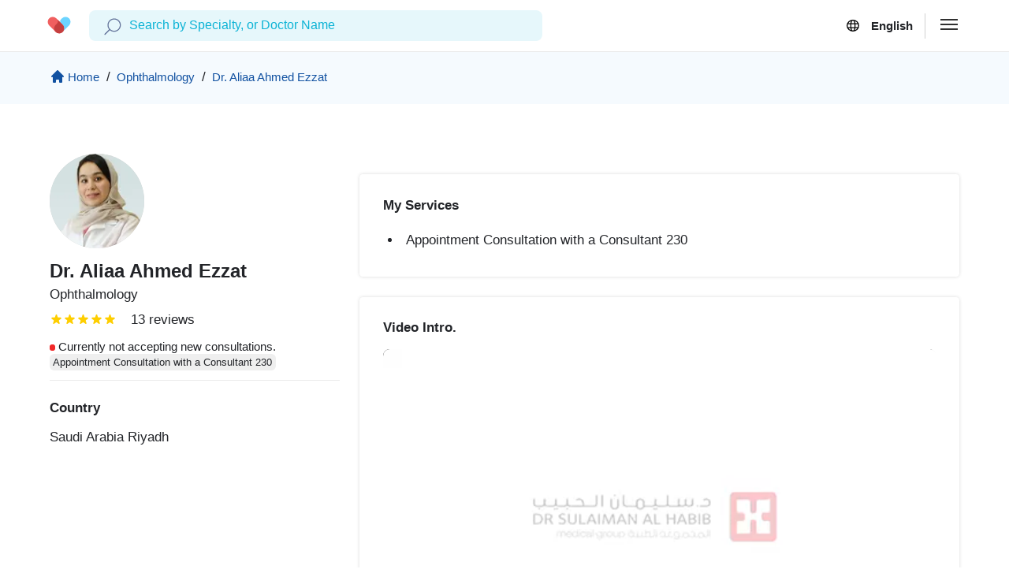

--- FILE ---
content_type: text/html; charset=utf-8
request_url: https://cura.sa/en/doctor/DrAlyaaa/
body_size: 33990
content:
<!DOCTYPE html><html dir="ltr" lang="en" translate="no"><head><meta charSet="utf-8"/><link rel="canonical" href="https://cura.sa/en/doctor/DrAlyaaa/"/><script type="application/ld+json">{"@context":"http://schema.org","@type":"Person","name":"Dr. Aliaa Ahmed Ezzat","jobTitle":"Doctor in Ophthalmology","url":"https://cura.sa/en/doctor/DrAlyaaa/","image":"https://s3-eu-west-1.amazonaws.com/curaapps/thumbnails/profileimages/8p6j7nt9.ncy637841106960293320.jpg","address":{"@type":"PostalAddress","addressLocality":"Riyadh","addressCountry":"Saudi Arabia"}}</script><title>Dr. Aliaa Ahmed Ezzat : Online Consultations: Response within 72 hours: Ophthalmology: Cura</title><meta property="og:title" content="Dr. Aliaa Ahmed Ezzat : Online Consultations: Response within 72 hours: Ophthalmology: Cura"/><meta property="og:site_name" content="Cura Healthcare"/><meta property="twitter:card" name="twitter:title" content="Cura Healthcare | Dr. Aliaa Ahmed Ezzat : Online Consultations: Response within 72 hours: Ophthalmology: Cura"/><meta name="description" content="Book an online appointment with Dr. Aliaa Ahmed Ezzat, Ophthalmology specialist. Complete confidentiality through the Cura website &amp; mobile application"/><meta property="og:description" content="Book an online appointment with Dr. Aliaa Ahmed Ezzat, Ophthalmology specialist. Complete confidentiality through the Cura website &amp; mobile application"/><meta name="twitter:description" content="Book an online appointment with Dr. Aliaa Ahmed Ezzat, Ophthalmology specialist. Complete confidentiality through the Cura website &amp; mobile application"/><meta property="og:locale" content="en"/><meta property="og:type" content="website"/><meta property="og:url" content="https://cura.sa/en/doctor/DrAlyaaa/"/><meta property="og:image" content="https://s3-eu-west-1.amazonaws.com/curaapps/thumbnails/profileimages/8p6j7nt9.ncy637841106960293320.jpg"/><meta name="twitter:card" content="summary_large_image"/><meta name="twitter:site" content="@AppCura"/><meta name="twitter:image" content="https://s3-eu-west-1.amazonaws.com/curaapps/thumbnails/profileimages/8p6j7nt9.ncy637841106960293320.jpg"/><meta name="twitter:creator" content="@AppCura"/><link rel="alternate" hreflang="ar-sa" href="https://cura.sa/ar/doctor/DrAlyaaa/"/><link rel="alternate" hreflang="en-sa" href="https://cura.sa/en/doctor/DrAlyaaa/"/><link rel="alternate" hreflang="x-default" href="https://cura.sa/ar/doctor/DrAlyaaa/"/><meta name="viewport" content="width=device-width, initial-scale=1, maximum-scale=1, user-scalable=0"/><script type="application/ld+json">{"@type":"BreadcrumbList","@context":"https://schema.org","itemListElement":[{"@type":"ListItem","position":1,"name":"Homepage","item":"https://cura.sa/en/"},{"@type":"ListItem","position":2,"name":"Ophthalmology","item":"https://cura.sa/en/speciality/ophthalmology/"},{"@type":"ListItem","position":3,"name":"Dr. Aliaa Ahmed Ezzat","item":"https://cura.sa/en/doctor/DrAlyaaa/"}]}</script><link rel="preload" as="image" imageSrcSet="/_next/image/?url=https%3A%2F%2Fs3-eu-west-1.amazonaws.com%2Fcuraapps%2Fthumbnails%2Fprofileimages%2F8p6j7nt9.ncy637841106960293320.jpg&amp;w=128&amp;q=75 1x, /_next/image/?url=https%3A%2F%2Fs3-eu-west-1.amazonaws.com%2Fcuraapps%2Fthumbnails%2Fprofileimages%2F8p6j7nt9.ncy637841106960293320.jpg&amp;w=256&amp;q=75 2x"/><meta name="next-head-count" content="24"/><script>(function (w, d, s, l, i) {
                    w[l] = w[l] || []; w[l].push({ 'gtm.start': new Date().getTime(), event: 'gtm.js' });
                    var f = d.getElementsByTagName(s)[0], j = d.createElement(s), dl = l != 'dataLayer' ? '&l=' + l : '';
                    j.async = true; j.src = 'https://www.googletagmanager.com/gtm.js?id=' + i + dl; f.parentNode.insertBefore(j, f);
                })(window, document, 'script', 'dataLayer', 'GTM-WPB95ZCG');</script><link data-next-font="" rel="preconnect" href="/" crossorigin="anonymous"/><script id="intercom" data-nscript="beforeInteractive">
var APP_ID = "evtwy8pi";
window.intercomSettings = {
   app_id: "evtwy8pi"
};
(function () {
   var w = window;
   var ic = w.Intercom;
   if (typeof ic === "function") {
      ic('reattach_activator');
      ic('update', w.intercomSettings);
   } else {
      var d = document;
      var i = function () {
         i.c(arguments);
      };
      i.q = [];
      i.c = function (args) {
         i.q.push(args);
      };
      w.Intercom = i;
      var l = function () {
         var s = d.createElement('script');
         s.type = 'text/javascript';
         s.async = true;
         s.src = 'https://widget.intercom.io/widget/' + APP_ID;
         var x = d.getElementsByTagName('script')[0];
         x.parentNode.insertBefore(s, x);
      };
      if (document.readyState === 'complete') {
         l();
      } else if (w.attachEvent) {
         w.attachEvent('DOMContentLoaded', l);
      } else {
         w.addEventListener('DOMContentLoaded', l, false);
      }
   }
})();
</script><script id="tiktok-pixel" data-nscript="beforeInteractive">(function (w, d, t) {
   w.TiktokAnalyticsObject = t;
   var ttq = w[t] = w[t] || [];
   ttq.methods = ["page", "track", "identify", "instances", "debug", "on", "off", "once", "ready", "alias", "group", "enableCookie", "disableCookie"], ttq.setAndDefer = function (t, e) {
      t[e] = function () {
         t.push([e].concat(Array.prototype.slice.call(arguments, 0)))
      }
   };
   for (var i = 0; i < ttq.methods.length; i++) ttq.setAndDefer(ttq, ttq.methods[i]);
   ttq.instance = function (t) {
      for (var e = ttq._i[t] || [], n = 0; n < ttq.methods.length; n++) ttq.setAndDefer(e, ttq.methods[n]);
      return e
   }, ttq.load = function (e, n) {
      var i = "https://analytics.tiktok.com/i18n/pixel/events.js";
      ttq._i = ttq._i || {}, ttq._i[e] = [], ttq._i[e]._u = i, ttq._t = ttq._t || {}, ttq._t[e] = +new Date, ttq._o = ttq._o || {}, ttq._o[e] = n || {};
      var o = document.createElement("script");
      o.type = "text/javascript", o.async = !0, o.src = i + "?sdkid=" + e + "&lib=" + t;
      var a = document.getElementsByTagName("script")[0];
      a.parentNode.insertBefore(o, a)
   };
   ttq.load('CMII763C77UATDRCR04G'); //quotes are added on purpose
   ttq.page();
})(window, document, 'ttq');</script><link rel="preload" href="/_next/static/css/f65c9d44dc7bebe6.css" as="style"/><link rel="stylesheet" href="/_next/static/css/f65c9d44dc7bebe6.css" data-n-g=""/><link rel="preload" href="/_next/static/css/bee4113315185997.css" as="style"/><link rel="stylesheet" href="/_next/static/css/bee4113315185997.css" data-n-p=""/><link rel="preload" href="/_next/static/css/0bd594181ab36f16.css" as="style"/><link rel="stylesheet" href="/_next/static/css/0bd594181ab36f16.css" data-n-p=""/><noscript data-n-css=""></noscript><script defer="" nomodule="" src="/_next/static/chunks/polyfills-42372ed130431b0a.js"></script><script src="/_next/static/chunks/webpack-e8133b2a0aaa0a21.js" defer=""></script><script src="/_next/static/chunks/framework-271b07ff5605a7c5.js" defer=""></script><script src="/_next/static/chunks/main-3c3f3416a270cf7e.js" defer=""></script><script src="/_next/static/chunks/pages/_app-69b5d16c891d1d32.js" defer=""></script><script src="/_next/static/chunks/75fc9c18-ce5bce25f6e27a02.js" defer=""></script><script src="/_next/static/chunks/17007de1-d6b28999e7858a67.js" defer=""></script><script src="/_next/static/chunks/5e2a4920-0a5243ffd952baf9.js" defer=""></script><script src="/_next/static/chunks/719-b9a225a9118942db.js" defer=""></script><script src="/_next/static/chunks/9449-0066cff2878631a8.js" defer=""></script><script src="/_next/static/chunks/2647-985fc2544a011fc7.js" defer=""></script><script src="/_next/static/chunks/2313-1164d878377cc9e2.js" defer=""></script><script src="/_next/static/chunks/378-447aee8d30177e92.js" defer=""></script><script src="/_next/static/chunks/6749-9daa02fe48742f44.js" defer=""></script><script src="/_next/static/chunks/4591-797c727bf6e81d1c.js" defer=""></script><script src="/_next/static/chunks/1843-519858d005f8824e.js" defer=""></script><script src="/_next/static/chunks/3778-68c747ec703de7d9.js" defer=""></script><script src="/_next/static/chunks/2940-4bb525958e77bf71.js" defer=""></script><script src="/_next/static/chunks/7523-2fa8ba7988287f8c.js" defer=""></script><script src="/_next/static/chunks/pages/doctor/%5Bid%5D-fbd759d32a1bc822.js" defer=""></script><script src="/_next/static/6wi-bmA0hbtIHGVAIa1-U/_buildManifest.js" defer=""></script><script src="/_next/static/6wi-bmA0hbtIHGVAIa1-U/_ssgManifest.js" defer=""></script><style id="__jsx-33e6838a07a0de83">.cura-swiper-container.jsx-33e6838a07a0de83{-webkit-box-flex:1;-webkit-flex:1;-moz-box-flex:1;-ms-flex:1;flex:1;overflow:scroll;scrollbar-width:none;-webkit-box-sizing:content-box;-moz-box-sizing:content-box;box-sizing:content-box;display:-webkit-box;display:-webkit-flex;display:-moz-box;display:-ms-flexbox;display:flex;-webkit-box-orient:horizontal;-webkit-box-direction:normal;-webkit-flex-direction:row;-moz-box-orient:horizontal;-moz-box-direction:normal;-ms-flex-direction:row;flex-direction:row}.cura-swiper-internal-container.jsx-33e6838a07a0de83{display:-webkit-box;display:-webkit-flex;display:-moz-box;display:-ms-flexbox;display:flex;-webkit-box-orient:horizontal;-webkit-box-direction:normal;-webkit-flex-direction:row;-moz-box-orient:horizontal;-moz-box-direction:normal;-ms-flex-direction:row;flex-direction:row;width:100%;scrollbar-width:none}.cura-swiper-items-container.jsx-33e6838a07a0de83{display:-webkit-box;display:-webkit-flex;display:-moz-box;display:-ms-flexbox;display:flex;-webkit-box-orient:vertical;-webkit-box-direction:normal;-webkit-flex-direction:column;-moz-box-orient:vertical;-moz-box-direction:normal;-ms-flex-direction:column;flex-direction:column;min-width:34%}@media only screen and (max-width:1180px){.cura-swiper-items-container.jsx-33e6838a07a0de83{min-width:51%}}@media only screen and (max-width:790px){.cura-swiper-items-container.jsx-33e6838a07a0de83{min-width:56%}}@media only screen and (max-width:768px){.cura-swiper-items-container.jsx-33e6838a07a0de83{min-width:71%}}@media only screen and (max-width:550px){.cura-swiper-items-container.jsx-33e6838a07a0de83{min-width:71%}}@media only screen and (max-width:400px){.cura-swiper-items-container.jsx-33e6838a07a0de83{min-width:91%}}@media only screen and (max-width:340px){.cura-swiper-items-container.jsx-33e6838a07a0de83{min-width:300px}}</style><style data-styled="" data-styled-version="5.3.5">.cIiTJI{color:var(--dark-color);}/*!sc*/
.eDdPXf{color:var(--dark-color);padding:0 !important;}/*!sc*/
.cFNEjP{color:var(--dark-color);padding:0 !important;text-align:end !important;}/*!sc*/
.liZwlO{color:var(--dark-color);margin:0 0.25em !important;}/*!sc*/
@media (max-width:500px){.liZwlO{display:none !important;}}/*!sc*/
@media (min-width:500px) and (max-width:768px){.liZwlO{display:none !important;}}/*!sc*/
@media (min-width:768px) and (max-width:870px){.liZwlO{display:none !important;}}/*!sc*/
@media (min-width:870px) and (max-width:1180px){}/*!sc*/
@media (min-width:870px){}/*!sc*/
.hVWSCG{color:var(--dark-color);}/*!sc*/
@media (max-width:500px){}/*!sc*/
@media (min-width:500px) and (max-width:768px){}/*!sc*/
@media (min-width:768px) and (max-width:870px){}/*!sc*/
@media (min-width:870px) and (max-width:1180px){.hVWSCG{display:none !important;}}/*!sc*/
@media (min-width:870px){.hVWSCG{display:none !important;}}/*!sc*/
.dtDXnu{color:var(--dark-color);margin:0 !important;text-align:center !important;}/*!sc*/
@media (max-width:500px){}/*!sc*/
@media (min-width:500px) and (max-width:768px){}/*!sc*/
@media (min-width:768px) and (max-width:870px){}/*!sc*/
@media (min-width:870px) and (max-width:1180px){.dtDXnu{display:none !important;}}/*!sc*/
@media (min-width:870px){.dtDXnu{display:none !important;}}/*!sc*/
.ejUpiY{color:var(--dark-color);margin:3em auto !important;}/*!sc*/
.xHYiu{color:var(--dark-color);margin:0.5em 0 0.25em !important;}/*!sc*/
.fzGkRY{color:var(--dark-color);margin:0px !important;}/*!sc*/
.iCLqTu{color:var(--warning-color);}/*!sc*/
.gwfvP{color:var(--dark-color);margin:1.5em 0 1em !important;}/*!sc*/
.kduJuK{color:var(--dark-color);margin:1.5em 0 !important;}/*!sc*/
.keDgyp{color:var(--dark-color);margin:0 0 1em !important;}/*!sc*/
.kvIzow{color:var(--dark-color);margin:0em 0 !important;}/*!sc*/
.benutZ{color:var(--dark-color);margin:1em 0 0 !important;}/*!sc*/
.lllwdZ{color:var(--medium-color);}/*!sc*/
.cnGsLi{color:var(--light-color);}/*!sc*/
.kdHKRq{color:var(--dark-color);padding:0.3em 0 !important;}/*!sc*/
.eFMyAi{color:var(--dark-color);}/*!sc*/
@media (max-width:500px){.eFMyAi{display:none !important;}}/*!sc*/
@media (min-width:500px) and (max-width:768px){.eFMyAi{display:none !important;}}/*!sc*/
@media (min-width:768px) and (max-width:870px){.eFMyAi{display:none !important;}}/*!sc*/
@media (min-width:870px) and (max-width:1180px){.eFMyAi{display:none !important;}}/*!sc*/
@media (min-width:870px){}/*!sc*/
.ctOHhz{color:var(--dark-color);margin:0.5em 0 0 !important;}/*!sc*/
.gUbNlA{color:var(--dark-color);margin:0.5em 0 0.5em !important;}/*!sc*/
.hhCGoc{color:var(--dark-color);text-align:end !important;}/*!sc*/
data-styled.g1[id="sc-dd61f3c8-0"]{content:"cIiTJI,eDdPXf,cFNEjP,liZwlO,hVWSCG,dtDXnu,ejUpiY,xHYiu,fzGkRY,iCLqTu,gwfvP,kduJuK,keDgyp,kvIzow,benutZ,lllwdZ,cnGsLi,kdHKRq,eFMyAi,ctOHhz,gUbNlA,hhCGoc,"}/*!sc*/
.ljUhty{padding-top:0.75rem;padding-bottom:0.75rem;margin-left:-0.75rem;margin-right:-0.75rem;display:-webkit-box;display:-webkit-flex;display:-ms-flexbox;display:flex;-webkit-flex-direction:row;-ms-flex-direction:row;flex-direction:row;-webkit-box-pack:start;-webkit-justify-content:flex-start;-ms-flex-pack:start;justify-content:flex-start;-webkit-flex-wrap:wrap;-ms-flex-wrap:wrap;flex-wrap:wrap;-webkit-align-items:center;-webkit-box-align:center;-ms-flex-align:center;align-items:center;}/*!sc*/
.iaHwyG{margin-left:-0.75rem;margin-right:-0.75rem;display:-webkit-box;display:-webkit-flex;display:-ms-flexbox;display:flex;-webkit-flex-direction:row;-ms-flex-direction:row;flex-direction:row;-webkit-box-pack:start;-webkit-justify-content:flex-start;-ms-flex-pack:start;justify-content:flex-start;-webkit-flex-wrap:wrap;-ms-flex-wrap:wrap;flex-wrap:wrap;-webkit-align-items:center;-webkit-box-align:center;-ms-flex-align:center;align-items:center;}/*!sc*/
.lkOWca{padding-top:0.75rem;padding-bottom:0.75rem;margin-left:-0.75rem;margin-right:-0.75rem;display:-webkit-box;display:-webkit-flex;display:-ms-flexbox;display:flex;-webkit-flex-direction:row;-ms-flex-direction:row;flex-direction:row;-webkit-box-pack:start;-webkit-justify-content:flex-start;-ms-flex-pack:start;justify-content:flex-start;-webkit-flex-wrap:wrap;-ms-flex-wrap:wrap;flex-wrap:wrap;}/*!sc*/
.jJGtmL{padding-top:0.75rem;padding-bottom:0.75rem;margin-left:-0.75rem;margin-right:-0.75rem;display:-webkit-box;display:-webkit-flex;display:-ms-flexbox;display:flex;-webkit-flex-direction:row-reverse;-ms-flex-direction:row-reverse;flex-direction:row-reverse;-webkit-box-pack:start;-webkit-justify-content:flex-start;-ms-flex-pack:start;justify-content:flex-start;-webkit-flex-wrap:wrap;-ms-flex-wrap:wrap;flex-wrap:wrap;}/*!sc*/
data-styled.g2[id="sc-9b024060-0"]{content:"ljUhty,iaHwyG,lkOWca,jJGtmL,"}/*!sc*/
.dcXIeZ{position:relative;z-index:1;padding-left:0.75rem;padding-right:0.75rem;-webkit-flex:1;-ms-flex:1;flex:1;}/*!sc*/
@media (min-width:500px){}/*!sc*/
@media (min-width:768px){}/*!sc*/
@media (min-width:870px){}/*!sc*/
@media (min-width:1180px){}/*!sc*/
.golBWu{position:relative;z-index:1;padding-left:0.75rem;padding-right:0.75rem;}/*!sc*/
@media (min-width:500px){}/*!sc*/
@media (min-width:768px){}/*!sc*/
@media (min-width:870px){}/*!sc*/
@media (min-width:1180px){}/*!sc*/
.bqINdy{position:relative;z-index:1;padding-left:0.75rem;padding-right:0.75rem;width:100%;}/*!sc*/
@media (min-width:500px){}/*!sc*/
@media (min-width:768px){.bqINdy{width:100%;}}/*!sc*/
@media (min-width:870px){}/*!sc*/
@media (min-width:1180px){}/*!sc*/
.hIObEB{position:relative;z-index:1;padding-left:0.75rem;padding-right:0.75rem;width:50%;}/*!sc*/
@media (min-width:500px){}/*!sc*/
@media (min-width:768px){.hIObEB{width:50%;}}/*!sc*/
@media (min-width:870px){.hIObEB{width:50%;}}/*!sc*/
@media (min-width:1180px){}/*!sc*/
.gUXkYp{position:relative;z-index:1;padding-left:0.75rem;padding-right:0.75rem;width:100%;}/*!sc*/
@media (min-width:500px){}/*!sc*/
@media (min-width:768px){}/*!sc*/
@media (min-width:870px){}/*!sc*/
@media (min-width:1180px){}/*!sc*/
.bifnRx{position:relative;z-index:1;padding-left:0.75rem;padding-right:0.75rem;width:50%;}/*!sc*/
@media (min-width:500px){}/*!sc*/
@media (min-width:768px){}/*!sc*/
@media (min-width:870px){}/*!sc*/
@media (min-width:1180px){}/*!sc*/
.ixdfgV{position:relative;z-index:1;padding-left:0.75rem;padding-right:0.75rem;-webkit-flex:1;-ms-flex:1;flex:1;width:100%;}/*!sc*/
@media (min-width:500px){}/*!sc*/
@media (min-width:768px){.ixdfgV{width:50%;}}/*!sc*/
@media (min-width:870px){}/*!sc*/
@media (min-width:1180px){}/*!sc*/
.egAvSW{position:relative;z-index:1;padding-left:0.75rem;padding-right:0.75rem;width:100%;}/*!sc*/
@media (min-width:500px){}/*!sc*/
@media (min-width:768px){.egAvSW{width:50%;}}/*!sc*/
@media (min-width:870px){}/*!sc*/
@media (min-width:1180px){}/*!sc*/
.dvTJjj{position:relative;z-index:1;padding-left:0.75rem;padding-right:0.75rem;width:100%;}/*!sc*/
@media (min-width:500px){}/*!sc*/
@media (min-width:768px){.dvTJjj{width:33.333333333333336%;}}/*!sc*/
@media (min-width:870px){}/*!sc*/
@media (min-width:1180px){}/*!sc*/
.gnUeCk{position:relative;z-index:1;padding-left:0.75rem;padding-right:0.75rem;width:100%;}/*!sc*/
@media (min-width:500px){}/*!sc*/
@media (min-width:768px){.gnUeCk{width:66.66666666666667%;}}/*!sc*/
@media (min-width:870px){}/*!sc*/
@media (min-width:1180px){}/*!sc*/
.gLRveN{position:relative;z-index:1;padding-left:0.75rem;padding-right:0.75rem;margin-top:0.75rem;margin-bottom:0.75rem;width:50%;}/*!sc*/
@media (min-width:500px){.gLRveN{width:25%;}}/*!sc*/
@media (min-width:768px){.gLRveN{width:25%;}}/*!sc*/
@media (min-width:870px){.gLRveN{width:16.666666666666668%;}}/*!sc*/
@media (min-width:1180px){.gLRveN{width:16.666666666666668%;}}/*!sc*/
.vkaVV{position:relative;z-index:1;padding-left:0.75rem;padding-right:0.75rem;margin-top:0.75rem;margin-bottom:0.75rem;width:50%;}/*!sc*/
@media (min-width:500px){.vkaVV{width:25%;}}/*!sc*/
@media (min-width:768px){.vkaVV{width:25%;-webkit-flex:1;-ms-flex:1;flex:1;}}/*!sc*/
@media (min-width:870px){.vkaVV{width:16.666666666666668%;}}/*!sc*/
@media (min-width:1180px){.vkaVV{width:4.166666666666667%;}}/*!sc*/
.kTVGEV{position:relative;z-index:1;padding-left:0.75rem;padding-right:0.75rem;margin-top:0.75rem;margin-bottom:0.75rem;width:100%;}/*!sc*/
@media (min-width:500px){.kTVGEV{width:100%;}}/*!sc*/
@media (min-width:768px){.kTVGEV{width:50%;}}/*!sc*/
@media (min-width:870px){.kTVGEV{width:25%;}}/*!sc*/
@media (min-width:1180px){.kTVGEV{width:25%;}}/*!sc*/
.kwbsKu{position:relative;z-index:1;padding-left:0.75rem;padding-right:0.75rem;-webkit-flex:1;-ms-flex:1;flex:1;}/*!sc*/
@media (min-width:500px){}/*!sc*/
@media (min-width:768px){.kwbsKu{width:50%;}}/*!sc*/
@media (min-width:870px){}/*!sc*/
@media (min-width:1180px){}/*!sc*/
.fHgQdN{position:relative;z-index:1;padding-left:0.75rem;padding-right:0.75rem;}/*!sc*/
@media (min-width:500px){}/*!sc*/
@media (min-width:768px){.fHgQdN{width:50%;}}/*!sc*/
@media (min-width:870px){}/*!sc*/
@media (min-width:1180px){}/*!sc*/
data-styled.g3[id="sc-7880e223-0"]{content:"dcXIeZ,golBWu,bqINdy,hIObEB,gUXkYp,bifnRx,ixdfgV,egAvSW,dvTJjj,gnUeCk,gLRveN,vkaVV,kTVGEV,kwbsKu,fHgQdN,"}/*!sc*/
.BWOCK{margin-left:auto;margin-right:auto;max-width:500px;}/*!sc*/
@media (min-width:768px){.BWOCK{max-width:768px;}}/*!sc*/
@media (min-width:870px){.BWOCK{max-width:870px;}}/*!sc*/
@media (min-width:1180px){.BWOCK{max-width:1180px;}}/*!sc*/
data-styled.g4[id="sc-5d31b7ce-0"]{content:"BWOCK,"}/*!sc*/
.AITSI{padding-left:0.75rem;padding-right:0.75rem;}/*!sc*/
@media (max-width:768px){.AITSI{padding-left:calc(0.75rem * 1.5);padding-right:calc(0.75rem * 1.5);}}/*!sc*/
data-styled.g5[id="sc-3758337b-0"]{content:"AITSI,"}/*!sc*/
.qWMzj{position:relative;word-break:break-word;z-index:1;font-weight:600;}/*!sc*/
.leLInW{position:relative;word-break:break-word;z-index:1;}/*!sc*/
.ctcOBf{position:relative;word-break:break-word;z-index:1;font-size:16px;}/*!sc*/
.IkijK{position:relative;word-break:break-word;z-index:1;font-weight:normal;}/*!sc*/
.hewheq{position:relative;word-break:break-word;z-index:1;font-size:sm;}/*!sc*/
data-styled.g6[id="sc-db2ed27e-0"]{content:"qWMzj,leLInW,ctcOBf,IkijK,hewheq,"}/*!sc*/
.fhOHpw{font-size:0.75em;min-height:20px;line-height:1.1;}/*!sc*/
data-styled.g7[id="sc-1891ca70-0"]{content:"fhOHpw,"}/*!sc*/
.cWPXWU{padding:0.35em;line-height:1.3em;word-break:break-word;}/*!sc*/
data-styled.g9[id="sc-f330b36-1"]{content:"cWPXWU,"}/*!sc*/
.loFYdE{padding:0;margin:0;display:-webkit-box;display:-webkit-flex;display:-ms-flexbox;display:flex;-webkit-flex-wrap:wrap;-ms-flex-wrap:wrap;flex-wrap:wrap;-webkit-flex-direction:column;-ms-flex-direction:column;flex-direction:column;-webkit-box-pack:center;-webkit-justify-content:center;-ms-flex-pack:center;justify-content:center;}/*!sc*/
.dTPotC{padding:0;margin:0;display:-webkit-box;display:-webkit-flex;display:-ms-flexbox;display:flex;-webkit-flex-wrap:wrap;-ms-flex-wrap:wrap;flex-wrap:wrap;-webkit-flex-direction:row;-ms-flex-direction:row;flex-direction:row;-webkit-box-pack:end;-webkit-justify-content:flex-end;-ms-flex-pack:end;justify-content:flex-end;}/*!sc*/
data-styled.g10[id="sc-f330b36-2"]{content:"loFYdE,dTPotC,"}/*!sc*/
.cBUdBb{margin-top:2em;padding:2em 0;border-top:1px solid var(--border-color);position:relative;z-index:0;}/*!sc*/
data-styled.g11[id="sc-a90c2383-0"]{content:"cBUdBb,"}/*!sc*/
.hEUpMM{border:none;border-top:1px solid var(--border-color);}/*!sc*/
.gUEYTr{font-size:3em;border:none;border-top:1px solid var(--border-color);}/*!sc*/
data-styled.g12[id="sc-d06f1905-0"]{content:"hEUpMM,gUEYTr,"}/*!sc*/
.fOYtTJ{display:inline-block;font-size:1em;}/*!sc*/
.fOYtTJ > *{display:inline-block;vertical-align:baseline;}/*!sc*/
data-styled.g14[id="sc-171e7b97-0"]{content:"fOYtTJ,"}/*!sc*/
.dagLo{--hamburger-padding-x:15px;--hamburger-padding-y:10px;--hamburger-layer-width:22px;--hamburger-layer-height:2px;--hamburger-layer-spacing:4px;--hamburger-layer-color:#303030;--hamburger-layer-border-radius:0px;--hamburger-hover-opacity:0.7;--hamburger-open-layer-color:var(--hamburger-layer-color);--hamburger-open-hover-opacity:var(--hamburger-hover-opacity);padding:var(--hamburger-padding-y) var(--hamburger-padding-x);display:inline-block;cursor:pointer;-webkit-transition-property:opacity,filter;transition-property:opacity,filter;-webkit-transition-duration:0.15s;transition-duration:0.15s;-webkit-transition-timing-function:ease;transition-timing-function:ease;font:inherit;color:inherit;text-transform:none;background-color:transparent;border:0;margin:0;overflow:visible;}/*!sc*/
.dagLo:hover{opacity:var(--hamburger-hover-opacity);}/*!sc*/
.dagLo .hamburger-box{width:var(--hamburger-layer-width);height:calc( var(--hamburger-layer-height) * 3 + var(--hamburger-layer-spacing) * 2 );display:inline-block;position:relative;}/*!sc*/
.dagLo .hamburger-inner{display:block;top:50%;margin-top:calc(var(--hamburger-layer-height) / -2);-webkit-transition-duration:0.22s;transition-duration:0.22s;-webkit-transition-timing-function:cubic-bezier(0.55,0.055,0.675,0.19);transition-timing-function:cubic-bezier(0.55,0.055,0.675,0.19);}/*!sc*/
.dagLo .hamburger-inner,.dagLo .hamburger-inner::before,.dagLo .hamburger-inner::after{content:'';display:block;width:var(--hamburger-layer-width);height:var(--hamburger-layer-height);background-color:var(--hamburger-layer-color);border-radius:var(--hamburger-layer-border-radius);position:absolute;-webkit-transition-property:-webkit-transform;-webkit-transition-property:transform;transition-property:transform;-webkit-transition-duration:0.15s;transition-duration:0.15s;-webkit-transition-timing-function:ease;transition-timing-function:ease;}/*!sc*/
.dagLo .hamburger-inner::before{top:calc(var(--hamburger-layer-spacing) + var(--hamburger-layer-height));-webkit-transition:top 0.1s 0.25s ease-in,opacity 0.1s ease-in;transition:top 0.1s 0.25s ease-in,opacity 0.1s ease-in;}/*!sc*/
.dagLo .hamburger-inner::after{bottom:calc( var(--hamburger-layer-spacing) + var(--hamburger-layer-height) );-webkit-transition:bottom 0.1s 0.25s ease-in,-webkit-transform 0.22s cubic-bezier(0.55,0.055,0.675,0.19);-webkit-transition:bottom 0.1s 0.25s ease-in,transform 0.22s cubic-bezier(0.55,0.055,0.675,0.19);transition:bottom 0.1s 0.25s ease-in,transform 0.22s cubic-bezier(0.55,0.055,0.675,0.19);}/*!sc*/
.dagLo.is-open:hover{opacity:var(--hamburger-open-hover-opacity);}/*!sc*/
.dagLo.is-open .hamburger-inner,.dagLo.is-open .hamburger-inner::before,.dagLo.is-open .hamburger-inner::after{background-color:var(--hamburger-open-layer-color);}/*!sc*/
.dagLo.is-open .hamburger-inner{-webkit-transform:rotate(225deg);-ms-transform:rotate(225deg);transform:rotate(225deg);-webkit-transition-delay:0.12s;transition-delay:0.12s;-webkit-transition-timing-function:cubic-bezier(0.215,0.61,0.355,1);transition-timing-function:cubic-bezier(0.215,0.61,0.355,1);}/*!sc*/
.dagLo.is-open .hamburger-inner::before{top:0;opacity:0;-webkit-transition:top 0.1s ease-out,opacity 0.1s 0.12s ease-out;transition:top 0.1s ease-out,opacity 0.1s 0.12s ease-out;}/*!sc*/
.dagLo.is-open .hamburger-inner::after{bottom:0;-webkit-transform:rotate(-90deg);-ms-transform:rotate(-90deg);transform:rotate(-90deg);-webkit-transition:bottom 0.1s ease-out,-webkit-transform 0.22s 0.12s cubic-bezier(0.215,0.61,0.355,1);-webkit-transition:bottom 0.1s ease-out,transform 0.22s 0.12s cubic-bezier(0.215,0.61,0.355,1);transition:bottom 0.1s ease-out,transform 0.22s 0.12s cubic-bezier(0.215,0.61,0.355,1);}/*!sc*/
data-styled.g15[id="sc-f305f50-0"]{content:"dagLo,"}/*!sc*/
.eYKlMj{position:relative;width:100%;padding-bottom:150%;border-radius:0.25em;outline:solid 1px rgba(128,128,128,0.08);}/*!sc*/
.eYKlMj.skeleton{background:#eee;background:linear-gradient(90deg,#ececec 8%,#f5f5f5 18%,#ececec 33%);background-size:200% 100%;-webkit-animation:1.4s shine linear infinite;animation:1.4s shine linear infinite;}/*!sc*/
@-webkit-keyframes shine{to{background-position-x:-200%;}}/*!sc*/
@keyframes shine{to{background-position-x:-200%;}}/*!sc*/
data-styled.g20[id="sc-365b80d9-0"]{content:"eYKlMj,"}/*!sc*/
.cHwAHc{font-size:1em;line-height:1.3em;margin-bottom:0.25em;}/*!sc*/
data-styled.g21[id="sc-71021b67-0"]{content:"cHwAHc,"}/*!sc*/
.cBYNvi{-webkit-text-decoration:none;text-decoration:none;}/*!sc*/
.cBYNvi:hover{-webkit-text-decoration:underline;text-decoration:underline;}/*!sc*/
data-styled.g22[id="sc-f9c570bf-0"]{content:"cBYNvi,"}/*!sc*/
.cCDCVj{position:relative;z-index:1;border:none;-webkit-appearance:none;-moz-appearance:none;appearance:none;vertical-align:middle;height:2.25em;display:inline-block;width:auto;border-radius:0.35em;padding:0.25em 0.5em;cursor:pointer;line-height:170%;margin:0.05em;-webkit-text-decoration:none;text-decoration:none;-webkit-transition:0.25s ease;transition:0.25s ease;font-size:1em;background-color:transparent;border:1px solid transparent;}/*!sc*/
.cCDCVj,.cCDCVj *{color:var(--primary-color);}/*!sc*/
.cCDCVj .sc-db2ed27e-0{margin:0 0.5em;}/*!sc*/
.cCDCVj .sc-171e7b97-0{display:-webkit-inline-box;display:-webkit-inline-flex;display:-ms-inline-flexbox;display:inline-flex;vertical-align:middle;margin-top:-0.2em;}/*!sc*/
.cCDCVj .sc-171e7b97-0[slot="start"]{padding-inline-end:0.5em;}/*!sc*/
.cCDCVj .sc-171e7b97-0[slot="end"]{padding-inline-start:0.5em;}/*!sc*/
.cCDCVj:hover{background-color:rgba(var(--primary-color-rgb),0.075);}/*!sc*/
.cCDCVj:hover,.cCDCVj:hover *{color:var(--primary-color) !important;}/*!sc*/
.cCDCVj[disabled]{opacity:0.4 !important;cursor:not-allowed !important;background-color:transparent;border:1px solid transparent;}/*!sc*/
.cCDCVj[disabled],.cCDCVj[disabled] *{color:var(--primary-color) !important;}/*!sc*/
.ICZFE{position:relative;z-index:1;border:none;-webkit-appearance:none;-moz-appearance:none;appearance:none;vertical-align:middle;height:2.25em;display:inline-block;width:auto;border-radius:0.35em;padding:0.25em 0.5em;cursor:pointer;line-height:170%;margin:0.05em;-webkit-text-decoration:none;text-decoration:none;-webkit-transition:0.25s ease;transition:0.25s ease;margin:0 0.25em !important;font-size:0.9em;background-color:transparent;border:1px solid transparent;}/*!sc*/
.ICZFE,.ICZFE *{color:var(--dark-color);}/*!sc*/
.ICZFE .sc-db2ed27e-0{margin:0 0.5em;}/*!sc*/
.ICZFE .sc-171e7b97-0{display:-webkit-inline-box;display:-webkit-inline-flex;display:-ms-inline-flexbox;display:inline-flex;vertical-align:middle;margin-top:-0.2em;}/*!sc*/
.ICZFE .sc-171e7b97-0[slot="start"]{padding-inline-end:0.5em;}/*!sc*/
.ICZFE .sc-171e7b97-0[slot="end"]{padding-inline-start:0.5em;}/*!sc*/
.ICZFE:hover{background-color:rgba(var(--dark-color-rgb),0.075);}/*!sc*/
.ICZFE:hover,.ICZFE:hover *{color:var(--dark-color) !important;}/*!sc*/
.ICZFE[disabled]{opacity:0.4 !important;cursor:not-allowed !important;background-color:transparent;border:1px solid transparent;}/*!sc*/
.ICZFE[disabled],.ICZFE[disabled] *{color:var(--dark-color) !important;}/*!sc*/
.cgKeBm{position:relative;z-index:1;border:none;-webkit-appearance:none;-moz-appearance:none;appearance:none;vertical-align:middle;height:2.25em;display:block;width:100%;border-radius:0.35em;padding:0.25em 0.5em;cursor:pointer;line-height:170%;margin:0.05em;-webkit-text-decoration:none;text-decoration:none;-webkit-transition:0.25s ease;transition:0.25s ease;font-size:0.9em;background-color:var(--primary-color);border:1px solid var(--primary-color);}/*!sc*/
.cgKeBm,.cgKeBm *{color:var(--primary-color-contrast);}/*!sc*/
.cgKeBm .sc-db2ed27e-0{margin:0 0.5em;}/*!sc*/
.cgKeBm .sc-171e7b97-0{display:-webkit-inline-box;display:-webkit-inline-flex;display:-ms-inline-flexbox;display:inline-flex;vertical-align:middle;margin-top:-0.2em;}/*!sc*/
.cgKeBm .sc-171e7b97-0[slot="start"]{padding-inline-end:0.5em;}/*!sc*/
.cgKeBm .sc-171e7b97-0[slot="end"]{padding-inline-start:0.5em;}/*!sc*/
.cgKeBm:hover{background-color:var(--primary-color-shade);}/*!sc*/
.cgKeBm:hover,.cgKeBm:hover *{color:var(--primary-color-contrast) !important;}/*!sc*/
.cgKeBm[disabled]{opacity:0.4 !important;cursor:not-allowed !important;background-color:var(--primary-color);border:1px solid var(--primary-color);}/*!sc*/
.cgKeBm[disabled],.cgKeBm[disabled] *{color:var(--primary-color-contrast) !important;}/*!sc*/
.juxsSn{position:relative;z-index:1;border:none;-webkit-appearance:none;-moz-appearance:none;appearance:none;vertical-align:middle;height:2.25em;display:block;width:100%;border-radius:0.35em;padding:0.25em 0.5em;cursor:pointer;line-height:170%;margin:0.05em;-webkit-text-decoration:none;text-decoration:none;-webkit-transition:0.25s ease;transition:0.25s ease;margin:0 !important;font-size:1em;background-color:transparent;border:1px solid var(--light-color);}/*!sc*/
.juxsSn,.juxsSn *{color:var(--medium-color);}/*!sc*/
.juxsSn .sc-db2ed27e-0{margin:0 0.5em;}/*!sc*/
.juxsSn .sc-171e7b97-0{display:-webkit-inline-box;display:-webkit-inline-flex;display:-ms-inline-flexbox;display:inline-flex;vertical-align:middle;margin-top:-0.2em;}/*!sc*/
.juxsSn .sc-171e7b97-0[slot="start"]{padding-inline-end:0.5em;}/*!sc*/
.juxsSn .sc-171e7b97-0[slot="end"]{padding-inline-start:0.5em;}/*!sc*/
.juxsSn:hover{background-color:rgba(var(--light-color-rgb),1);}/*!sc*/
.juxsSn:hover,.juxsSn:hover *{color:var(--dark-color) !important;}/*!sc*/
.juxsSn[disabled]{opacity:0.4 !important;cursor:not-allowed !important;background-color:transparent;border:1px solid var(--light-color);}/*!sc*/
.juxsSn[disabled],.juxsSn[disabled] *{color:var(--medium-color) !important;}/*!sc*/
.cpFFkE{position:relative;z-index:1;border:none;-webkit-appearance:none;-moz-appearance:none;appearance:none;vertical-align:middle;height:2.25em;display:block;width:100%;border-radius:0.35em;padding:0.25em 0.5em;cursor:pointer;line-height:170%;margin:0.05em;-webkit-text-decoration:none;text-decoration:none;-webkit-transition:0.25s ease;transition:0.25s ease;margin:0 !important;font-size:1em;background-color:var(--primary-color);border:1px solid var(--primary-color);}/*!sc*/
.cpFFkE,.cpFFkE *{color:var(--primary-color-contrast);}/*!sc*/
.cpFFkE .sc-db2ed27e-0{margin:0 0.5em;}/*!sc*/
.cpFFkE .sc-171e7b97-0{display:-webkit-inline-box;display:-webkit-inline-flex;display:-ms-inline-flexbox;display:inline-flex;vertical-align:middle;margin-top:-0.2em;}/*!sc*/
.cpFFkE .sc-171e7b97-0[slot="start"]{padding-inline-end:0.5em;}/*!sc*/
.cpFFkE .sc-171e7b97-0[slot="end"]{padding-inline-start:0.5em;}/*!sc*/
.cpFFkE:hover{background-color:var(--primary-color-shade);}/*!sc*/
.cpFFkE:hover,.cpFFkE:hover *{color:var(--primary-color-contrast) !important;}/*!sc*/
.cpFFkE[disabled]{opacity:0.4 !important;cursor:not-allowed !important;background-color:var(--primary-color);border:1px solid var(--primary-color);}/*!sc*/
.cpFFkE[disabled],.cpFFkE[disabled] *{color:var(--primary-color-contrast) !important;}/*!sc*/
.lmElhe{position:relative;z-index:1;border:none;-webkit-appearance:none;-moz-appearance:none;appearance:none;vertical-align:middle;height:2.25em;display:inline-block;width:auto;border-radius:0.35em;padding:0.25em 0.5em;cursor:pointer;line-height:170%;margin:0.05em;-webkit-text-decoration:none;text-decoration:none;-webkit-transition:0.25s ease;transition:0.25s ease;margin:1em 0 0 !important;font-size:1em;background-color:var(--primary-color);border:1px solid var(--primary-color);}/*!sc*/
.lmElhe,.lmElhe *{color:var(--primary-color-contrast);}/*!sc*/
.lmElhe .sc-db2ed27e-0{margin:0 0.5em;}/*!sc*/
.lmElhe .sc-171e7b97-0{display:-webkit-inline-box;display:-webkit-inline-flex;display:-ms-inline-flexbox;display:inline-flex;vertical-align:middle;margin-top:-0.2em;}/*!sc*/
.lmElhe .sc-171e7b97-0[slot="start"]{padding-inline-end:0.5em;}/*!sc*/
.lmElhe .sc-171e7b97-0[slot="end"]{padding-inline-start:0.5em;}/*!sc*/
.lmElhe:hover{background-color:var(--primary-color-shade);}/*!sc*/
.lmElhe:hover,.lmElhe:hover *{color:var(--primary-color-contrast) !important;}/*!sc*/
.lmElhe[disabled]{opacity:0.4 !important;cursor:not-allowed !important;background-color:var(--primary-color);border:1px solid var(--primary-color);}/*!sc*/
.lmElhe[disabled],.lmElhe[disabled] *{color:var(--primary-color-contrast) !important;}/*!sc*/
data-styled.g23[id="sc-5e34367f-0"]{content:"cCDCVj,ICZFE,cgKeBm,juxsSn,cpFFkE,lmElhe,"}/*!sc*/
.bZVMWQ{color:var(--light-color-contrast);background-color:var(--light-color-action);padding:0.275em 0.35em 0.15em;border-radius:0.45em;display:inline-block;font-weight:400;white-space:nowrap;overflow:hidden;text-overflow:ellipsis;max-width:100%;font-size:0.75em;}/*!sc*/
.bZVMDh{color:var(--light-color-contrast);background-color:var(--light-color-action);padding:0.275em 0.35em 0.15em;border-radius:0.45em;display:inline-block;font-weight:400;white-space:nowrap;overflow:hidden;text-overflow:ellipsis;max-width:100%;font-size:0.65em;}/*!sc*/
data-styled.g24[id="sc-fd524ef1-0"]{content:"bZVMWQ,bZVMDh,"}/*!sc*/
.hThMqr{position:relative;font-size:0.85em;}/*!sc*/
.hThMqr::before{content:"";position:absolute;left:1.3em;right:unset;top:50%;-webkit-transform:translateY(-50%);-ms-transform:translateY(-50%);transform:translateY(-50%);background-image:url("/assets/icons/search-icon.svg");background-repeat:no-repeat;background-size:100%;width:22px;height:22px;z-index:10;}/*!sc*/
html:lang(en) .sc-9ec6827b-0::before{-webkit-transform:rotate(-270deg);-ms-transform:rotate(-270deg);transform:rotate(-270deg);top:25%;}/*!sc*/
.hThMqr span,.hThMqr div{border:none;box-shadow:none;}/*!sc*/
data-styled.g32[id="sc-9ec6827b-0"]{content:"hThMqr,"}/*!sc*/
.dgqlHz{padding:0;-webkit-transition:all 0.3s ease;transition:all 0.3s ease;max-height:0;overflow:hidden;background:#fff;z-index:9999;height:0;min-height:0;left:0;top:50px;padding:0;}/*!sc*/
.dgqlHz.open{max-height:none;min-height:calc(100vh - 50px);-webkit-flex-direction:column;-ms-flex-direction:column;flex-direction:column;}/*!sc*/
.dgqlHz .nav--title{font-size:1rem;font-weight:700;}/*!sc*/
.dgqlHz .nav--title:hover{background-color:transparent;}/*!sc*/
.dgqlHz .title--wrapper{padding-inline:10px;background:transparent;outline:none;border:none;color:#000 !important;font-size:1rem;font-weight:inherit;-webkit-box-pack:justify;-webkit-justify-content:space-between;-ms-flex-pack:justify;justify-content:space-between;display:-webkit-box;display:-webkit-flex;display:-ms-flexbox;display:flex;-webkit-align-items:center;-webkit-box-align:center;-ms-flex-align:center;align-items:center;-webkit-flex:1;-ms-flex:1;flex:1;cursor:pointer;text-align:left;}/*!sc*/
[dir="rtl"] .sc-2b861d99-0 .title--wrapper{text-align:right;}/*!sc*/
.dgqlHz .title--wrapper.open .chevron--icon svg{-webkit-transform:rotate(180deg);-ms-transform:rotate(180deg);transform:rotate(180deg);}/*!sc*/
.dgqlHz .title--wrapper:hover{-webkit-text-decoration:underline;text-decoration:underline;}/*!sc*/
.dgqlHz .title--wrapper.language__select--btn{margin-block:0.5em;padding-block:1em;}/*!sc*/
.dgqlHz .title--wrapper.language__select--btn .language__name{color:#000;}/*!sc*/
.dgqlHz .title--wrapper.language__select--btn:hover{-webkit-text-decoration:none;text-decoration:none;}/*!sc*/
.dgqlHz .title--wrapper.language__select--btn:hover .language__name{color:#000 !important;}/*!sc*/
.dgqlHz .chevron--icon svg{-webkit-transition:0.3s all;transition:0.3s all;-webkit-transform-origin:center center;-ms-transform-origin:center center;transform-origin:center center;-webkit-transform:rotate(0);-ms-transform:rotate(0);transform:rotate(0);fill:#000 !important;stroke-width:initial;}/*!sc*/
.dgqlHz .auth__buttons{width:100%;margin-top:0;margin-bottom:auto;}/*!sc*/
.dgqlHz .auth__buttons:has(.auth__btn){padding-bottom:0;margin-bottom:0;margin-top:auto;}/*!sc*/
.dgqlHz .auth__buttons .auth__btn{display:-webkit-box;display:-webkit-flex;display:-ms-flexbox;display:flex;border:none;border-bottom:1px solid var(--light-color);border-radius:0;color:var(--medium-color);-webkit-box-pack:justify;-webkit-justify-content:space-between;-ms-flex-pack:justify;justify-content:space-between;padding:8px 0.5em 0.5em;height:auto;}/*!sc*/
.dgqlHz .auth__buttons .auth__btn:hover{-webkit-text-decoration:none;text-decoration:none;}/*!sc*/
.dgqlHz .auth__buttons .auth__btn.as-btn{margin:0 0.5em;}/*!sc*/
.dgqlHz .auth__buttons button{white-space:nowrap;height:45px;}/*!sc*/
.dgqlHz .auth__buttons button.main__button{background-color:var(--secondary-color);}/*!sc*/
[dir="rtl"] .sc-2b861d99-0 .auth__buttons button:not(.auth__btn) span{margin:0;position:relative;top:-2px;}/*!sc*/
.dgqlHz .collapsed{max-height:0;overflow:hidden;pointer-events:none;}/*!sc*/
.dgqlHz .expanded{max-height:auto;}/*!sc*/
.dgqlHz a{-webkit-text-decoration:none;text-decoration:none;-webkit-transition:0.3s all ease;transition:0.3s all ease;display:block;}/*!sc*/
.dgqlHz a .item{color:#303030;-webkit-text-decoration:none;text-decoration:none;padding:10px;-webkit-transition:inherit;transition:inherit;}/*!sc*/
.dgqlHz a .item:hover{color:var(--link-color);}/*!sc*/
.dgqlHz .menu--footer{width:100%;-webkit-box-pack:justify;-webkit-justify-content:space-between;-ms-flex-pack:justify;justify-content:space-between;-webkit-align-items:center;-webkit-box-align:center;-ms-flex-align:center;align-items:center;border-bottom:1px solid #e5e5e4;font-size:0.9rem;padding:10px 0;}/*!sc*/
.dgqlHz .menu--footer .menu--social__media{text-align:right;padding-bottom:10px;}/*!sc*/
[dir="rtl"] .sc-2b861d99-0 .menu--footer .menu--social__media{text-align:left;}/*!sc*/
.dgqlHz .menu--footer .social--link{padding:5px;display:inline-block;}/*!sc*/
@media (max-width:767px){.dgqlHz{-webkit-flex-direction:column;-ms-flex-direction:column;flex-direction:column;}.dgqlHz:has(.auth__btn) .main--footer{margin-top:0;}.dgqlHz.open{min-height:calc(100vh - 100px);}.dgqlHz.open .menu--footer{text-align:center;justify-self:flex-end;-webkit-align-self:flex-end;-ms-flex-item-align:end;align-self:flex-end;margin-bottom:30px;bottom:0;}.dgqlHz .menu--social__media,.dgqlHz .copyright--text{text-align:center !important;}}/*!sc*/
data-styled.g35[id="sc-2b861d99-0"]{content:"dgqlHz,"}/*!sc*/
.dbRLXq{background-color:var(--background-color);border-bottom:1px solid var(--border-color);min-height:60px;position:fixed;top:0;left:0;width:100%;z-index:100;}/*!sc*/
.dbRLXq .btns__wrapper{display:-webkit-box;display:-webkit-flex;display:-ms-flexbox;display:flex;-webkit-align-items:center;-webkit-box-align:center;-ms-flex-align:center;align-items:center;}/*!sc*/
.dbRLXq .btns__wrapper .auth__button{height:38px;}/*!sc*/
.dbRLXq .btns__wrapper .auth__button.main__button{background-color:var(--secondary-color);}/*!sc*/
[dir="rtl"] .sc-df2c2b61-0 .btns__wrapper .auth__button span{position:relative;top:-2px;}/*!sc*/
.dbRLXq .btns__wrapper .instant__button{margin-inline:5px;}/*!sc*/
.dbRLXq .with__separator{position:relative;}/*!sc*/
.dbRLXq .with__separator:after{content:"";width:1px;height:100%;background-color:#d1d1d1;top:0;bottom:0;left:0;display:block;position:absolute;}/*!sc*/
.dbRLXq .with__separator.left_dir:after{left:100%;}/*!sc*/
.dbRLXq .with__separator:hover{background-color:#f5f5f5;}/*!sc*/
.dbRLXq .navbar__notifications{position:relative;padding:0;border:none;background:transparent;cursor:pointer;}/*!sc*/
.dbRLXq .navbar__notifications svg{scale:0.85;position:relative;bottom:-2px;}/*!sc*/
.dbRLXq .navbar__red-dot{position:absolute;right:4px;top:4px;width:8px;z-index:100;height:8px;border-radius:50%;background-color:#d15151;}/*!sc*/
@media screen and (max-width:500px){.dbRLXq.main-auth-nav .nav-main-row{-webkit-flex-wrap:nowrap;-ms-flex-wrap:nowrap;flex-wrap:nowrap;margin-bottom:10px;}.dbRLXq.main-auth-nav .btns__wrapper{width:100%;}.dbRLXq.main-auth-nav .btns__wrapper a:first-child{margin-inline-start:10px;}.dbRLXq.main-auth-nav .hamburger{margin-inline-start:auto;}}/*!sc*/
data-styled.g38[id="sc-df2c2b61-0"]{content:"dbRLXq,"}/*!sc*/
.efnYuC{padding-top:65px;}/*!sc*/
@media screen and (max-width:500px){.main-auth-nav + .sc-39273aa2-0{padding-top:105px;}}/*!sc*/
data-styled.g40[id="sc-39273aa2-0"]{content:"efnYuC,"}/*!sc*/
.fUXNlr{background-color:rgba(57,150,221,0.05);padding:0.8rem 0;}/*!sc*/
.fUXNlr > div{display:-webkit-box;display:-webkit-flex;display:-ms-flexbox;display:flex;-webkit-flex-flow:row wrap;-ms-flex-flow:row wrap;flex-flow:row wrap;-webkit-align-items:center;-webkit-box-align:center;-ms-flex-align:center;align-items:center;}/*!sc*/
.fUXNlr a{font-size:0.9rem;font-weight:500;-webkit-text-decoration:none;text-decoration:none;color:var(--secondary-color);padding:0.5rem;padding-inline-end:0.4rem 0.5rem;-webkit-transition:all 0.3s ease-in-out;transition:all 0.3s ease-in-out;}/*!sc*/
.fUXNlr a:hover{color:var(--primary-color-shade);background-color:rgba(57,150,221,0.05);}/*!sc*/
.fUXNlr a > svg{width:1.3em;height:1.3em;margin:0 0.18rem;}/*!sc*/
.fUXNlr a span{display:block;font-size:1.2rem;color:var(--dark-color);}/*!sc*/
.fUXNlr p{color:var(--dark-color);font-size:0.9rem;padding:0.5rem 0;font-weight:500;margin:0;}/*!sc*/
data-styled.g41[id="sc-d01519d7-0"]{content:"fUXNlr,"}/*!sc*/
.hMktQH{padding:1.75em;display:block;border-radius:0.25em;line-height:1;-webkit-text-decoration:none;text-decoration:none;background-color:var(--background-color);-webkit-transition:0.5s ease box-shadow,0.15s linear background-color;transition:0.5s ease box-shadow,0.15s linear background-color;box-shadow:0 0 0.25em 0 rgba(0,0,0,0.15);}/*!sc*/
@media (max-width:768px){.hMktQH{padding:1em;}}/*!sc*/
data-styled.g42[id="sc-900979f6-0"]{content:"hMktQH,"}/*!sc*/
.bUxccI{opacity:1;display:inline-block;}/*!sc*/
data-styled.g66[id="sc-a2b3c418-0"]{content:"bUxccI,"}/*!sc*/
.iAJEaR{height:20px;min-width:90px;}/*!sc*/
@media screen and (max-width:340px){.iAJEaR{white-space:nowrap !important;}}/*!sc*/
data-styled.g67[id="sc-a2b3c418-1"]{content:"iAJEaR,"}/*!sc*/
.iUVZzT{margin:0;white-space:normal;white-space:pre-wrap;font-weight:600;font-size:0.8rem;}/*!sc*/
data-styled.g68[id="sc-7d0a3868-0"]{content:"iUVZzT,"}/*!sc*/
.hOBdsy{margin:0 0 0.1em;font-weight:normal;white-space:normal;color:var(--light-color-font);}/*!sc*/
data-styled.g69[id="sc-7d0a3868-1"]{content:"hOBdsy,"}/*!sc*/
.isUtjf{padding:0 20px;display:-webkit-box;display:-webkit-flex;display:-ms-flexbox;display:flex;-webkit-align-self:center;-ms-flex-item-align:center;align-self:center;-webkit-flex-direction:column;-ms-flex-direction:column;flex-direction:column;gap:1px;-webkit-align-items:start;-webkit-box-align:start;-ms-flex-align:start;align-items:start;width:calc(100% - 125px);-webkit-flex:1;-ms-flex:1;flex:1;}/*!sc*/
data-styled.g70[id="sc-7d0a3868-2"]{content:"isUtjf,"}/*!sc*/
.eYEHLE{background-color:var(--light-color-action);margin-bottom:0em;text-transform:uppercase;font-weight:normal;}/*!sc*/
data-styled.g71[id="sc-7d0a3868-3"]{content:"eYEHLE,"}/*!sc*/
.kOdQPb{color:var(--dark-color);overflow:ellipse;font-weight:550;font-size:0.65rem;margin:auto 0;}/*!sc*/
.kOdQPb a{display:-webkit-box;display:-webkit-flex;display:-ms-flexbox;display:flex;min-height:20px;}/*!sc*/
data-styled.g72[id="sc-7d0a3868-4"]{content:"kOdQPb,"}/*!sc*/
.jHIUHG{font-size:1.25em;vertical-align:middle;display:block;height:calc(100% - 18px);}/*!sc*/
data-styled.g73[id="sc-7d0a3868-5"]{content:"jHIUHG,"}/*!sc*/
.lmmKdS{width:85px;height:85px;border-radius:0.25em;object-fit:cover;}/*!sc*/
data-styled.g74[id="sc-7d0a3868-6"]{content:"lmmKdS,"}/*!sc*/
.gZMygh{position:absolute;background-color:#6FCF97;width:1em;height:1em;top:-0.25em;margin-inline-start:-0.25em;border:2px solid #fff;border-radius:50%;z-index:10;}/*!sc*/
data-styled.g75[id="sc-7d0a3868-7"]{content:"gZMygh,"}/*!sc*/
.cYWIBD{position:relative;width:85px;height:85px;border-radius:0.25em;object-fit:cover;padding-bottom:0;}/*!sc*/
data-styled.g76[id="sc-7d0a3868-8"]{content:"cYWIBD,"}/*!sc*/
.dvhsgX{padding:0.5em;line-height:1;position:relative;display:-webkit-box;display:-webkit-flex;display:-ms-flexbox;display:flex;-webkit-flex-flow:row nowrap;-ms-flex-flow:row nowrap;flex-flow:row nowrap;max-width:100%;width:100%;-webkit-align-items:center;-webkit-box-align:center;-ms-flex-align:center;align-items:center;box-shadow:none;text-align:start;-webkit-text-decoration:none;text-decoration:none;}/*!sc*/
.dvhsgX .doctor-card__link{display:block;height:100%;}/*!sc*/
@media screen and (max-width:340px){.dvhsgX{font-size:15px;white-space:nowrap !important;}}/*!sc*/
data-styled.g77[id="sc-7d0a3868-9"]{content:"dvhsgX,"}/*!sc*/
.hlZmOF{display:grid;grid-template-columns:1fr minmax(80%,95%) 1fr;-webkit-align-items:center;-webkit-box-align:center;-ms-flex-align:center;align-items:center;}/*!sc*/
@media screen and (max-width:768px){.hlZmOF{grid-template-columns:1fr;}}/*!sc*/
.hlZmOF Button{border-radius:50%;height:2.5em;width:2.5em;padding:0;margin:0;z-index:99;-webkit-flex-shrink:0;-ms-flex-negative:0;flex-shrink:0;position:relative;box-shadow:0 0 0.25em 0 rgb(0 0 0 / 10%);}/*!sc*/
.hlZmOF Button > svg{position:absolute;top:50%;left:50%;-webkit-transform:translate(-50%,-50%);-ms-transform:translate(-50%,-50%);transform:translate(-50%,-50%);}/*!sc*/
.hlZmOF .swiper-slide.swiper-grid-slide{min-height:100%;-webkit-align-items:stretch;-webkit-box-align:stretch;-ms-flex-align:stretch;align-items:stretch;}/*!sc*/
.hlZmOF .swiper{padding-inline-start:5px !important;padding-block:5px !important;max-height:300px;}/*!sc*/
.hlZmOF .swiper.withInlinePadding{padding-inline-end:20px !important;}/*!sc*/
.hlZmOF .swiper.swiper-initialized{max-height:none;}/*!sc*/
data-styled.g142[id="sc-a1b1be3-0"]{content:"hlZmOF,"}/*!sc*/
.kfnDsF{height:2.5em;width:2.5em;-webkit-flex-shrink:0;-ms-flex-negative:0;flex-shrink:0;}/*!sc*/
data-styled.g143[id="sc-a1b1be3-1"]{content:"kfnDsF,"}/*!sc*/
.dxSdby{margin:0;white-space:nowrap;overflow:hidden;text-overflow:ellipsis;font-weight:600;}/*!sc*/
data-styled.g175[id="sc-f46cc8c5-0"]{content:"dxSdby,"}/*!sc*/
.hncycv{font-weight:500;opacity:0.8;font-size:0.8em;}/*!sc*/
data-styled.g176[id="sc-f46cc8c5-1"]{content:"hncycv,"}/*!sc*/
.iQPxac{border-radius:100%;}/*!sc*/
data-styled.g177[id="sc-f46cc8c5-2"]{content:"iQPxac,"}/*!sc*/
.dvFvsF{position:relative;display:-webkit-box;display:-webkit-flex;display:-ms-flexbox;display:flex;-webkit-box-pack:start;-webkit-justify-content:flex-start;-ms-flex-pack:start;justify-content:flex-start;-webkit-align-items:start;-webkit-box-align:start;-ms-flex-align:start;align-items:start;gap:6px;overflow:hidden;}/*!sc*/
data-styled.g178[id="sc-f46cc8c5-3"]{content:"dvFvsF,"}/*!sc*/
.gALDcL{position:absolute;justify-self:flex-start;-webkit-align-self:flex-start;-ms-flex-item-align:start;align-self:flex-start;margin:unset;opacity:0.1;z-index:0;}/*!sc*/
data-styled.g179[id="sc-f46cc8c5-4"]{content:"gALDcL,"}/*!sc*/
.LWYmd{position:relative;display:-webkit-box;display:-webkit-flex;display:-ms-flexbox;display:flex;-webkit-flex:1;-ms-flex:1;flex:1;-webkit-align-self:stretch;-ms-flex-item-align:stretch;align-self:stretch;justify-self:stretch;-webkit-flex-direction:column;-ms-flex-direction:column;flex-direction:column;-webkit-box-pack:justify;-webkit-justify-content:space-between;-ms-flex-pack:justify;justify-content:space-between;margin:none;}/*!sc*/
.LWYmd > :nth-child(2){opacity:0.5;font-weight:bold;text-align:end;}/*!sc*/
data-styled.g181[id="sc-f46cc8c5-6"]{content:"LWYmd,"}/*!sc*/
.grFzIi{direction:rtl;margin-top:1.2em;display:-webkit-box;-webkit-line-clamp:3;line-clamp:2;-webkit-box-orient:vertical;}/*!sc*/
data-styled.g182[id="sc-f46cc8c5-7"]{content:"grFzIi,"}/*!sc*/
.esLcCG{display:-webkit-box;display:-webkit-flex;display:-ms-flexbox;display:flex;-webkit-align-items:center;-webkit-box-align:center;-ms-flex-align:center;align-items:center;-webkit-box-pack:start;-webkit-justify-content:start;-ms-flex-pack:start;justify-content:start;gap:6px;margin-top:6px;}/*!sc*/
data-styled.g184[id="sc-f46cc8c5-9"]{content:"esLcCG,"}/*!sc*/
.fzUfmE{display:-webkit-box;display:-webkit-flex;display:-ms-flexbox;display:flex;-webkit-flex-direction:column;-ms-flex-direction:column;flex-direction:column;-webkit-align-items:start;-webkit-box-align:start;-ms-flex-align:start;align-items:start;-webkit-box-pack:center;-webkit-justify-content:center;-ms-flex-pack:center;justify-content:center;-webkit-align-self:center;-ms-flex-item-align:center;align-self:center;margin:unset;}/*!sc*/
data-styled.g185[id="sc-f46cc8c5-10"]{content:"fzUfmE,"}/*!sc*/
.eYfchG{font-size:0.8em;}/*!sc*/
data-styled.g186[id="sc-f46cc8c5-11"]{content:"eYfchG,"}/*!sc*/
.cnATAT{line-height:1;position:relative;display:column;max-width:100%;width:100%;height:100%;justify-self:stretch;-webkit-align-self:stretch;-ms-flex-item-align:stretch;align-self:stretch;-webkit-align-items:center;-webkit-box-align:center;-ms-flex-align:center;align-items:center;box-shadow:none;padding:8px 24px;}/*!sc*/
data-styled.g187[id="sc-f46cc8c5-12"]{content:"cnATAT,"}/*!sc*/
.jkTTGf .doctor-card-col{width:100%;}/*!sc*/
@media screen and (min-width:550px){.jkTTGf .doctor-card-col{width:50%;}}/*!sc*/
data-styled.g190[id="sc-94aacddc-0"]{content:"jkTTGf,"}/*!sc*/
</style></head><body><noscript><iframe src="https://www.googletagmanager.com/ns.html?id=GTM-WPB95ZCG"
height="0" width="0" style="display:none;visibility:hidden"></iframe></noscript><div id="__next"><nav id="main_navbar" class="sc-df2c2b61-0 dbRLXq"><div style="position:relative;z-index:10000" class="sc-dd61f3c8-0 sc-5d31b7ce-0 sc-3758337b-0 cIiTJI BWOCK AITSI"><div wrap="true" class="sc-dd61f3c8-0 sc-9b024060-0 cIiTJI ljUhty"><div style="position:relative;z-index:10" class="sc-dd61f3c8-0 sc-7880e223-0 cIiTJI dcXIeZ"><div class="sc-dd61f3c8-0 sc-9b024060-0 cIiTJI iaHwyG nav-main-row" wrap="true"><div class="sc-dd61f3c8-0 sc-7880e223-0 eDdPXf golBWu"><a fill="clear" href="/en/" class="sc-dd61f3c8-0 cIiTJI sc-5e34367f-0 cCDCVj"><span class="sc-171e7b97-0 fOYtTJ"><svg viewBox="0 0 38 28" width="30" height="30"><g fill="none"><path fill="#D0DADF" d="m22.35 4.23 2.371 9.15-5.555-5.556z"></path><path d="M22.304 4.266a5.099 5.099 0 0 0-1.267 3.862c.08.883.389 1.748.925 2.499l2.693 2.753c3.12 3.153 3.12 8.266 0 11.42l10.29-10.445c3.113-3.158 3.113-8.28 0-11.438a7.894 7.894 0 0 0-11.277 0l-1.364 1.35z" fill="#6CD4FF"></path><path d="M3.09 14.355c-3.12-3.153-3.12-8.267 0-11.42a7.928 7.928 0 0 1 11.297 0L24.72 13.38c3.12 3.153 3.12 8.266 0 11.42a7.927 7.927 0 0 1-11.297 0L3.09 14.355z" fill="#F05F5F"></path><path d="m13.42 13.38 2.396-2.35c1.59-1.782 1.66-4.438.29-6.352l8.615 8.702c3.092 3.126 3.12 8.177.081 11.337l-.165.167a7.927 7.927 0 0 1-11.213-.084c-3.117-3.14-3.117-8.261-.004-11.42z" fill="#C53F3F"></path></g></svg></span></a></div><div style="max-width:min(600px, 100%)" class="sc-dd61f3c8-0 sc-7880e223-0 cIiTJI dcXIeZ"><div placeholder="Search by Specialty, or Doctor Name" class="sc-dd61f3c8-0 sc-9ec6827b-0 cIiTJI hThMqr sc-9ec6827b-2 cLA-DpM"><style data-emotion="css b62m3t-container">.css-b62m3t-container{position:relative;box-sizing:border-box;}</style><div class="sc-9ec6827b-2 cLA-DpM css-b62m3t-container"><style data-emotion="css 7pg0cj-a11yText">.css-7pg0cj-a11yText{z-index:9999;border:0;clip:rect(1px, 1px, 1px, 1px);height:1px;width:1px;position:absolute;overflow:hidden;padding:0;white-space:nowrap;}</style><span id="react-select-NavigationSearch-live-region" class="css-7pg0cj-a11yText"></span><span aria-live="polite" aria-atomic="false" aria-relevant="additions text" class="css-7pg0cj-a11yText"></span><style data-emotion="css 1tpbbu4-control">.css-1tpbbu4-control{-webkit-align-items:center;-webkit-box-align:center;-ms-flex-align:center;align-items:center;background-color:rgba(12, 179, 213, 0.10);border-color:hsl(0, 0%, 80%);border-radius:8px;border-style:solid;border-width:1px;cursor:text;display:-webkit-box;display:-webkit-flex;display:-ms-flexbox;display:flex;-webkit-box-flex-wrap:wrap;-webkit-flex-wrap:wrap;-ms-flex-wrap:wrap;flex-wrap:wrap;-webkit-box-pack:justify;-webkit-justify-content:space-between;justify-content:space-between;min-height:38px;outline:0!important;position:relative;-webkit-transition:all 100ms;transition:all 100ms;box-sizing:border-box;padding:0.25em 2.4em 0.4em 2.8em;word-break:break-all;}.css-1tpbbu4-control:hover{border-color:hsl(0, 0%, 70%);}@media only screen and (max-width: 400px){.css-1tpbbu4-control{-webkit-padding-end:1em;padding-inline-end:1em;}}</style><div class=" css-1tpbbu4-control"><style data-emotion="css 1d8n9bt">.css-1d8n9bt{-webkit-align-items:center;-webkit-box-align:center;-ms-flex-align:center;align-items:center;display:grid;-webkit-flex:1;-ms-flex:1;flex:1;-webkit-box-flex-wrap:wrap;-webkit-flex-wrap:wrap;-ms-flex-wrap:wrap;flex-wrap:wrap;padding:2px 8px;-webkit-overflow-scrolling:touch;position:relative;overflow:hidden;box-sizing:border-box;}</style><div class=" css-1d8n9bt"><style data-emotion="css 1fl6g02-placeholder">.css-1fl6g02-placeholder{color:#0CB3D5;grid-area:1/1/2/3;margin-left:2px;margin-right:2px;box-sizing:border-box;font-size:clamp(12px, 3vmin ,16px);font-weight:400;word-break:break-word;overflow:hidden;text-overflow:ellipsis;display:-webkit-box;-webkit-line-clamp:1;-webkit-box-orient:vertical;line-height:1.3;}</style><div class=" css-1fl6g02-placeholder" id="react-select-NavigationSearch-placeholder">Search by Specialty, or Doctor Name</div><style data-emotion="css ql8lik">.css-ql8lik{margin:2px;padding-bottom:2px;padding-top:2px;visibility:visible;color:hsl(0, 0%, 20%);-webkit-flex:1 1 auto;-ms-flex:1 1 auto;flex:1 1 auto;display:inline-grid;grid-area:1/1/2/3;grid-template-columns:0 min-content;box-sizing:border-box;overflow:hidden;text-overflow:ellipsis;white-space:nowrap;font-size:16px;padding-block:0;}.css-ql8lik:after{content:attr(data-value) " ";visibility:hidden;white-space:pre;grid-area:1/2;font:inherit;min-width:2px;border:0;margin:0;outline:0;padding:0;}</style><div class=" css-ql8lik" data-value=""><input class="" style="label:input;color:inherit;background:0;opacity:1;width:100%;grid-area:1 / 2;font:inherit;min-width:2px;border:0;margin:0;outline:0;padding:0" autoCapitalize="none" autoComplete="off" autoCorrect="off" id="react-select-NavigationSearch-input" spellcheck="false" tabindex="0" type="text" aria-autocomplete="list" aria-expanded="false" aria-haspopup="true" role="combobox" aria-describedby="react-select-NavigationSearch-placeholder" value=""/></div></div><style data-emotion="css 1wy0on6">.css-1wy0on6{-webkit-align-items:center;-webkit-box-align:center;-ms-flex-align:center;align-items:center;-webkit-align-self:stretch;-ms-flex-item-align:stretch;align-self:stretch;display:-webkit-box;display:-webkit-flex;display:-ms-flexbox;display:flex;-webkit-flex-shrink:0;-ms-flex-negative:0;flex-shrink:0;box-sizing:border-box;}</style><div class=" css-1wy0on6"><style data-emotion="css 1hyfx7x">.css-1hyfx7x{display:none;}</style><span class=" css-1hyfx7x"></span><div class=" css-1hyfx7x" aria-hidden="true"><style data-emotion="css 8mmkcg">.css-8mmkcg{display:inline-block;fill:currentColor;line-height:1;stroke:currentColor;stroke-width:0;}</style><svg height="20" width="20" viewBox="0 0 20 20" aria-hidden="true" focusable="false" class="css-8mmkcg"><path d="M4.516 7.548c0.436-0.446 1.043-0.481 1.576 0l3.908 3.747 3.908-3.747c0.533-0.481 1.141-0.446 1.574 0 0.436 0.445 0.408 1.197 0 1.615-0.406 0.418-4.695 4.502-4.695 4.502-0.217 0.223-0.502 0.335-0.787 0.335s-0.57-0.112-0.789-0.335c0 0-4.287-4.084-4.695-4.502s-0.436-1.17 0-1.615z"></path></svg></div></div></div></div></div></div></div></div><div class="sc-dd61f3c8-0 sc-7880e223-0 cFNEjP golBWu btns__wrapper" style="position:relative;z-index:1"><button class="sc-dd61f3c8-0 liZwlO sc-5e34367f-0 ICZFE with__separator left_dir" fill="clear"><span slot="start" class="sc-171e7b97-0 fOYtTJ"><svg stroke="currentColor" fill="currentColor" stroke-width="0" viewBox="0 0 24 24" height="1em" width="1em" xmlns="http://www.w3.org/2000/svg"><path fill="none" stroke="#000" stroke-width="2" d="M12,23 C18.0751322,23 23,18.0751322 23,12 C23,5.92486775 18.0751322,1 12,1 C5.92486775,1 1,5.92486775 1,12 C1,18.0751322 5.92486775,23 12,23 Z M12,23 C15,23 16,18 16,12 C16,6 15,1 12,1 C9,1 8,6 8,12 C8,18 9,23 12,23 Z M2,16 L22,16 M2,8 L22,8"></path></svg></span><span class="sc-dd61f3c8-0 sc-db2ed27e-0 cIiTJI qWMzj">English</span></button><button fill="clear" color="medium" class="sc-f305f50-0 dagLo hamburger"><span class="hamburger-box"><span class="hamburger-inner"></span></span></button></div></div><div class="styles_container__HXMYd "><ul class="styles_list__7_ekP"><li><a class="auth__btn as-btn" href="/en/profile/"><span slot="start" class="sc-171e7b97-0 fOYtTJ"><svg stroke="currentColor" fill="currentColor" stroke-width="0" viewBox="0 0 496 512" height="1em" width="1em" xmlns="http://www.w3.org/2000/svg"><path d="M248 104c-53 0-96 43-96 96s43 96 96 96 96-43 96-96-43-96-96-96zm0 144c-26.5 0-48-21.5-48-48s21.5-48 48-48 48 21.5 48 48-21.5 48-48 48zm0-240C111 8 0 119 0 256s111 248 248 248 248-111 248-248S385 8 248 8zm0 448c-49.7 0-95.1-18.3-130.1-48.4 14.9-23 40.4-38.6 69.6-39.5 20.8 6.4 40.6 9.6 60.5 9.6s39.7-3.1 60.5-9.6c29.2 1 54.7 16.5 69.6 39.5-35 30.1-80.4 48.4-130.1 48.4zm162.7-84.1c-24.4-31.4-62.1-51.9-105.1-51.9-10.2 0-26 9.6-57.6 9.6-31.5 0-47.4-9.6-57.6-9.6-42.9 0-80.6 20.5-105.1 51.9C61.9 339.2 48 299.2 48 256c0-110.3 89.7-200 200-200s200 89.7 200 200c0 43.2-13.9 83.2-37.3 115.9z"></path></svg></span>Profile</a></li><li><a href="/en/clinic/"><span slot="start" class="sc-171e7b97-0 fOYtTJ"><svg stroke="currentColor" fill="currentColor" stroke-width="0" viewBox="0 0 256 256" height="200" width="200" xmlns="http://www.w3.org/2000/svg"><path d="M236.06 187.69A84 84 0 0 0 172.29 68.9a84 84 0 1 0-152.35 70.79l-7.24 25.36A18 18 0 0 0 35 187.3l25.36-7.24a84.27 84.27 0 0 0 23.36 7 84.05 84.05 0 0 0 112 41l25.36 7.24a18 18 0 0 0 22.25-22.25Zm-207.7-23.47Zm33.17-9a12 12 0 0 0-3.3.46l-19.49 5.57 5.57-19.49a12 12 0 0 0-1-9.05 60 60 0 1 1 24 24 11.91 11.91 0 0 0-5.78-1.48Zm150.16 34.54 5.57 19.49-19.49-5.57a12 12 0 0 0-9.05 1A60.06 60.06 0 0 1 111 186.63a83.93 83.93 0 0 0 68.55-91.37 60 60 0 0 1 33.16 85.46 12 12 0 0 0-1.02 9.05Z" stroke="none"></path></svg></span><span class="sc-dd61f3c8-0 sc-db2ed27e-0 cIiTJI leLInW">My Consults</span></a></li><li><a href="/en/favorite-doctors/"><span slot="start" class="sc-171e7b97-0 fOYtTJ"><svg stroke="currentColor" fill="currentColor" stroke-width="0" viewBox="0 0 24 24" height="1em" width="1em" xmlns="http://www.w3.org/2000/svg"><path fill="none" d="M0 0h24v24H0z"></path><path d="M16.5 3c-1.74 0-3.41.81-4.5 2.09C10.91 3.81 9.24 3 7.5 3 4.42 3 2 5.42 2 8.5c0 3.78 3.4 6.86 8.55 11.54L12 21.35l1.45-1.32C18.6 15.36 22 12.28 22 8.5 22 5.42 19.58 3 16.5 3zm-4.4 15.55l-.1.1-.1-.1C7.14 14.24 4 11.39 4 8.5 4 6.5 5.5 5 7.5 5c1.54 0 3.04.99 3.57 2.36h1.87C13.46 5.99 14.96 5 16.5 5c2 0 3.5 1.5 3.5 3.5 0 2.89-3.14 5.74-7.9 10.05z"></path></svg></span><span class="sc-dd61f3c8-0 sc-db2ed27e-0 cIiTJI leLInW">Favourites</span></a></li><li><a href="/en/logout/"><span slot="start" class="sc-171e7b97-0 fOYtTJ"><svg stroke="currentColor" fill="none" stroke-width="0" viewBox="0 0 24 24" height="1em" width="1em" xmlns="http://www.w3.org/2000/svg"><path stroke-linecap="round" stroke-linejoin="round" stroke-width="2" d="M17 16l4-4m0 0l-4-4m4 4H7m6 4v1a3 3 0 01-3 3H6a3 3 0 01-3-3V7a3 3 0 013-3h4a3 3 0 013 3v1"></path></svg></span><span class="sc-dd61f3c8-0 sc-db2ed27e-0 cIiTJI leLInW">Log Out</span></a></li></ul></div><div class="sc-dd61f3c8-0 sc-9b024060-0 sc-2b861d99-0 cIiTJI lkOWca dgqlHz" wrap="true"><div class="sc-dd61f3c8-0 sc-7880e223-0 cIiTJI bqINdy column"><div><h4 class="sc-f330b36-0 bsyall nav--title"><button class="sc-dd61f3c8-0 cIiTJI sc-5e34367f-0 cgKeBm title--wrapper 
                          " aria-expanded="false" aria-controls="collapsible-content" fill="solid">Company<span class="sc-dd61f3c8-0 sc-db2ed27e-0 hVWSCG leLInW chevron--icon"><svg stroke="currentColor" fill="currentColor" stroke-width="0" viewBox="0 0 24 24" height="32px" width="32px" xmlns="http://www.w3.org/2000/svg"><path d="M16.293 9.293 12 13.586 7.707 9.293l-1.414 1.414L12 16.414l5.707-5.707z"></path></svg></span></button></h4><ul class="sc-dd61f3c8-0 sc-9b024060-0 cIiTJI lkOWca list collapsed" aria-hidden="true" wrap="true"><li class="sc-dd61f3c8-0 sc-7880e223-0 cIiTJI hIObEB"><a target="_blank" rel="noopener noreferrer" class="sc-dd61f3c8-0 sc-db2ed27e-0 sc-f9c570bf-0 cIiTJI leLInW cBYNvi" href="https://company.cura.healthcare/en"><p class="sc-f330b36-1 cWPXWU item"><span class="sc-dd61f3c8-0 sc-db2ed27e-0 cIiTJI ctcOBf">About us</span></p></a></li><li class="sc-dd61f3c8-0 sc-7880e223-0 cIiTJI hIObEB"><a target="_blank" rel="noopener noreferrer" class="sc-dd61f3c8-0 sc-db2ed27e-0 sc-f9c570bf-0 cIiTJI leLInW cBYNvi" href="https://company.cura.healthcare/en/for-doctors/"><p class="sc-f330b36-1 cWPXWU item"><span class="sc-dd61f3c8-0 sc-db2ed27e-0 cIiTJI ctcOBf">For Doctors</span></p></a></li><li class="sc-dd61f3c8-0 sc-7880e223-0 cIiTJI hIObEB"><a target="_blank" rel="noopener noreferrer" class="sc-dd61f3c8-0 sc-db2ed27e-0 sc-f9c570bf-0 cIiTJI leLInW cBYNvi" href="https://get.cura.healthcare/corporates/?utm_source=website"><p class="sc-f330b36-1 cWPXWU item"><span class="sc-dd61f3c8-0 sc-db2ed27e-0 cIiTJI ctcOBf">For Corporates</span></p></a></li><li class="sc-dd61f3c8-0 sc-7880e223-0 cIiTJI hIObEB"><a target="_blank" rel="noopener noreferrer" class="sc-dd61f3c8-0 sc-db2ed27e-0 sc-f9c570bf-0 cIiTJI leLInW cBYNvi" href="https://company.cura.healthcare/en/blog/"><p class="sc-f330b36-1 cWPXWU item"><span class="sc-dd61f3c8-0 sc-db2ed27e-0 cIiTJI ctcOBf">Our Blog</span></p></a></li><li class="sc-dd61f3c8-0 sc-7880e223-0 cIiTJI hIObEB"><a target="_blank" rel="noopener noreferrer" class="sc-dd61f3c8-0 sc-db2ed27e-0 sc-f9c570bf-0 cIiTJI leLInW cBYNvi" href="https://articles.cura.healthcare/"><p class="sc-f330b36-1 cWPXWU item"><span class="sc-dd61f3c8-0 sc-db2ed27e-0 cIiTJI ctcOBf">Medical Articles</span></p></a></li></ul></div></div><div class="sc-dd61f3c8-0 sc-7880e223-0 cIiTJI bqINdy column"><div><h4 class="sc-f330b36-0 bsyall nav--title"><button class="sc-dd61f3c8-0 cIiTJI sc-5e34367f-0 cgKeBm title--wrapper 
                          " aria-expanded="false" aria-controls="collapsible-content" fill="solid">Production &amp; Solutions<span class="sc-dd61f3c8-0 sc-db2ed27e-0 hVWSCG leLInW chevron--icon"><svg stroke="currentColor" fill="currentColor" stroke-width="0" viewBox="0 0 24 24" height="32px" width="32px" xmlns="http://www.w3.org/2000/svg"><path d="M16.293 9.293 12 13.586 7.707 9.293l-1.414 1.414L12 16.414l5.707-5.707z"></path></svg></span></button></h4><ul class="sc-dd61f3c8-0 sc-9b024060-0 cIiTJI lkOWca list collapsed" aria-hidden="true" wrap="true"><li class="sc-dd61f3c8-0 sc-7880e223-0 cIiTJI hIObEB"><a target="_self" class="sc-dd61f3c8-0 sc-db2ed27e-0 sc-f9c570bf-0 cIiTJI leLInW cBYNvi" href="https://cura.sa/en/insurance/"><p class="sc-f330b36-1 cWPXWU item"><span class="sc-dd61f3c8-0 sc-db2ed27e-0 cIiTJI ctcOBf">Insurance</span></p></a></li><li class="sc-dd61f3c8-0 sc-7880e223-0 cIiTJI hIObEB"><a target="_self" class="sc-dd61f3c8-0 sc-db2ed27e-0 sc-f9c570bf-0 cIiTJI leLInW cBYNvi" href="https://cura.sa/en/hospitals/"><p class="sc-f330b36-1 cWPXWU item"><span class="sc-dd61f3c8-0 sc-db2ed27e-0 cIiTJI ctcOBf">Hospitals</span></p></a></li><li class="sc-dd61f3c8-0 sc-7880e223-0 cIiTJI hIObEB"><a target="_self" class="sc-dd61f3c8-0 sc-db2ed27e-0 sc-f9c570bf-0 cIiTJI leLInW cBYNvi" href="https://cura.sa/en/proactive-health/"><p class="sc-f330b36-1 cWPXWU item"><span class="sc-dd61f3c8-0 sc-db2ed27e-0 cIiTJI ctcOBf">Proactive Health</span></p></a></li><li class="sc-dd61f3c8-0 sc-7880e223-0 cIiTJI hIObEB"><a target="_self" class="sc-dd61f3c8-0 sc-db2ed27e-0 sc-f9c570bf-0 cIiTJI leLInW cBYNvi" href="https://cura.sa/en/facilities/"><p class="sc-f330b36-1 cWPXWU item"><span class="sc-dd61f3c8-0 sc-db2ed27e-0 cIiTJI ctcOBf">Facilities</span></p></a></li><li class="sc-dd61f3c8-0 sc-7880e223-0 cIiTJI hIObEB"><a target="_self" class="sc-dd61f3c8-0 sc-db2ed27e-0 sc-f9c570bf-0 cIiTJI leLInW cBYNvi" href="https://cura.sa/en/medical-centers/"><p class="sc-f330b36-1 cWPXWU item"><span class="sc-dd61f3c8-0 sc-db2ed27e-0 cIiTJI ctcOBf">Medical Centers</span></p></a></li></ul></div></div><div class="sc-dd61f3c8-0 sc-7880e223-0 cIiTJI bqINdy column"><div><h4 class="sc-f330b36-0 bsyall nav--title"><button class="sc-dd61f3c8-0 cIiTJI sc-5e34367f-0 cgKeBm title--wrapper 
                          " aria-expanded="false" aria-controls="collapsible-content" fill="solid">More<span class="sc-dd61f3c8-0 sc-db2ed27e-0 hVWSCG leLInW chevron--icon"><svg stroke="currentColor" fill="currentColor" stroke-width="0" viewBox="0 0 24 24" height="32px" width="32px" xmlns="http://www.w3.org/2000/svg"><path d="M16.293 9.293 12 13.586 7.707 9.293l-1.414 1.414L12 16.414l5.707-5.707z"></path></svg></span></button></h4><ul class="sc-dd61f3c8-0 sc-9b024060-0 cIiTJI lkOWca list collapsed" aria-hidden="true" wrap="true"><li class="sc-dd61f3c8-0 sc-7880e223-0 cIiTJI hIObEB"><a target="_self" class="sc-dd61f3c8-0 sc-db2ed27e-0 sc-f9c570bf-0 cIiTJI leLInW cBYNvi" href="/en/bundles/"><p class="sc-f330b36-1 cWPXWU item"><span class="sc-dd61f3c8-0 sc-db2ed27e-0 cIiTJI ctcOBf">Wellness Programs</span></p></a></li><li class="sc-dd61f3c8-0 sc-7880e223-0 cIiTJI hIObEB"><a target="_self" class="sc-dd61f3c8-0 sc-db2ed27e-0 sc-f9c570bf-0 cIiTJI leLInW cBYNvi" href="/en/categories/"><p class="sc-f330b36-1 cWPXWU item"><span class="sc-dd61f3c8-0 sc-db2ed27e-0 cIiTJI ctcOBf">Categories</span></p></a></li><li class="sc-dd61f3c8-0 sc-7880e223-0 cIiTJI hIObEB"><a target="_blank" rel="noopener noreferrer" class="sc-dd61f3c8-0 sc-db2ed27e-0 sc-f9c570bf-0 cIiTJI leLInW cBYNvi" href="https://company.cura.healthcare/en/contact/"><p class="sc-f330b36-1 cWPXWU item"><span class="sc-dd61f3c8-0 sc-db2ed27e-0 cIiTJI ctcOBf">Contact</span></p></a></li><li class="sc-dd61f3c8-0 sc-7880e223-0 cIiTJI hIObEB"><a target="_blank" rel="noopener noreferrer" class="sc-dd61f3c8-0 sc-db2ed27e-0 sc-f9c570bf-0 cIiTJI leLInW cBYNvi" href="https://company.cura.healthcare/en/support/"><p class="sc-f330b36-1 cWPXWU item"><span class="sc-dd61f3c8-0 sc-db2ed27e-0 cIiTJI ctcOBf">Support</span></p></a></li></ul></div></div><div class="sc-dd61f3c8-0 sc-7880e223-0 cIiTJI gUXkYp"><div class="nav--title "><button class="sc-dd61f3c8-0 hVWSCG sc-5e34367f-0 cgKeBm title--wrapper language__select--btn" fill="solid">Select Language<span class="sc-dd61f3c8-0 sc-db2ed27e-0 hVWSCG IkijK language__name">English</span></button></div></div><div class="sc-dd61f3c8-0 sc-9b024060-0 cIiTJI lkOWca auth__buttons" wrap="true"><div class="sc-dd61f3c8-0 sc-7880e223-0 cIiTJI bifnRx"><button fill="outline" class="sc-dd61f3c8-0 dtDXnu sc-5e34367f-0 juxsSn"><span class="sc-dd61f3c8-0 sc-db2ed27e-0 cIiTJI leLInW">Login</span></button></div><div class="sc-dd61f3c8-0 sc-7880e223-0 cIiTJI bifnRx"><button class="sc-dd61f3c8-0 dtDXnu sc-5e34367f-0 cpFFkE main__button" fill="solid"><span class="sc-dd61f3c8-0 sc-db2ed27e-0 cIiTJI leLInW">Sign Up</span></button></div></div><div class="sc-dd61f3c8-0 sc-9b024060-0 cIiTJI jJGtmL menu--footer" wrap="true"><div class="sc-dd61f3c8-0 sc-7880e223-0 cIiTJI ixdfgV menu--social__media"><a target="_blank" rel="noopener noreferrer" class="sc-dd61f3c8-0 sc-db2ed27e-0 sc-f9c570bf-0 cIiTJI leLInW cBYNvi social--link social--link" href="https://www.facebook.com/appcura/"><svg stroke="currentColor" fill="currentColor" stroke-width="0" viewBox="0 0 512 512" height="20px" width="20px" xmlns="http://www.w3.org/2000/svg"><path d="M504 256C504 119 393 8 256 8S8 119 8 256c0 123.78 90.69 226.38 209.25 245V327.69h-63V256h63v-54.64c0-62.15 37-96.48 93.67-96.48 27.14 0 55.52 4.84 55.52 4.84v61h-31.28c-30.8 0-40.41 19.12-40.41 38.73V256h68.78l-11 71.69h-57.78V501C413.31 482.38 504 379.78 504 256z"></path></svg></a><a target="_blank" rel="noopener noreferrer" class="sc-dd61f3c8-0 sc-db2ed27e-0 sc-f9c570bf-0 cIiTJI leLInW cBYNvi social--link social--link" href="https://twitter.com/AppCura/"><svg stroke="currentColor" fill="currentColor" stroke-width="0" viewBox="0 0 512 512" height="20px" width="20px" xmlns="http://www.w3.org/2000/svg"><path d="M459.37 151.716c.325 4.548.325 9.097.325 13.645 0 138.72-105.583 298.558-298.558 298.558-59.452 0-114.68-17.219-161.137-47.106 8.447.974 16.568 1.299 25.34 1.299 49.055 0 94.213-16.568 130.274-44.832-46.132-.975-84.792-31.188-98.112-72.772 6.498.974 12.995 1.624 19.818 1.624 9.421 0 18.843-1.3 27.614-3.573-48.081-9.747-84.143-51.98-84.143-102.985v-1.299c13.969 7.797 30.214 12.67 47.431 13.319-28.264-18.843-46.781-51.005-46.781-87.391 0-19.492 5.197-37.36 14.294-52.954 51.655 63.675 129.3 105.258 216.365 109.807-1.624-7.797-2.599-15.918-2.599-24.04 0-57.828 46.782-104.934 104.934-104.934 30.213 0 57.502 12.67 76.67 33.137 23.715-4.548 46.456-13.32 66.599-25.34-7.798 24.366-24.366 44.833-46.132 57.827 21.117-2.273 41.584-8.122 60.426-16.243-14.292 20.791-32.161 39.308-52.628 54.253z"></path></svg></a><a target="_blank" rel="noopener noreferrer" class="sc-dd61f3c8-0 sc-db2ed27e-0 sc-f9c570bf-0 cIiTJI leLInW cBYNvi social--link social--link" href="https://www.linkedin.com/company/cura-%D9%83%D9%8A%D9%88%D8%B1%D8%A7"><svg stroke="currentColor" fill="currentColor" stroke-width="0" viewBox="0 0 448 512" height="20px" width="20px" xmlns="http://www.w3.org/2000/svg"><path d="M416 32H31.9C14.3 32 0 46.5 0 64.3v383.4C0 465.5 14.3 480 31.9 480H416c17.6 0 32-14.5 32-32.3V64.3c0-17.8-14.4-32.3-32-32.3zM135.4 416H69V202.2h66.5V416zm-33.2-243c-21.3 0-38.5-17.3-38.5-38.5S80.9 96 102.2 96c21.2 0 38.5 17.3 38.5 38.5 0 21.3-17.2 38.5-38.5 38.5zm282.1 243h-66.4V312c0-24.8-.5-56.7-34.5-56.7-34.6 0-39.9 27-39.9 54.9V416h-66.4V202.2h63.7v29.2h.9c8.9-16.8 30.6-34.5 62.9-34.5 67.2 0 79.7 44.3 79.7 101.9V416z"></path></svg></a><a target="_blank" rel="noopener noreferrer" class="sc-dd61f3c8-0 sc-db2ed27e-0 sc-f9c570bf-0 cIiTJI leLInW cBYNvi social--link social--link" href="https://www.instagram.com/appcura/"><svg stroke="currentColor" fill="currentColor" stroke-width="0" viewBox="0 0 448 512" height="20px" width="20px" xmlns="http://www.w3.org/2000/svg"><path d="M224.1 141c-63.6 0-114.9 51.3-114.9 114.9s51.3 114.9 114.9 114.9S339 319.5 339 255.9 287.7 141 224.1 141zm0 189.6c-41.1 0-74.7-33.5-74.7-74.7s33.5-74.7 74.7-74.7 74.7 33.5 74.7 74.7-33.6 74.7-74.7 74.7zm146.4-194.3c0 14.9-12 26.8-26.8 26.8-14.9 0-26.8-12-26.8-26.8s12-26.8 26.8-26.8 26.8 12 26.8 26.8zm76.1 27.2c-1.7-35.9-9.9-67.7-36.2-93.9-26.2-26.2-58-34.4-93.9-36.2-37-2.1-147.9-2.1-184.9 0-35.8 1.7-67.6 9.9-93.9 36.1s-34.4 58-36.2 93.9c-2.1 37-2.1 147.9 0 184.9 1.7 35.9 9.9 67.7 36.2 93.9s58 34.4 93.9 36.2c37 2.1 147.9 2.1 184.9 0 35.9-1.7 67.7-9.9 93.9-36.2 26.2-26.2 34.4-58 36.2-93.9 2.1-37 2.1-147.8 0-184.8zM398.8 388c-7.8 19.6-22.9 34.7-42.6 42.6-29.5 11.7-99.5 9-132.1 9s-102.7 2.6-132.1-9c-19.6-7.8-34.7-22.9-42.6-42.6-11.7-29.5-9-99.5-9-132.1s-2.6-102.7 9-132.1c7.8-19.6 22.9-34.7 42.6-42.6 29.5-11.7 99.5-9 132.1-9s102.7-2.6 132.1 9c19.6 7.8 34.7 22.9 42.6 42.6 11.7 29.5 9 99.5 9 132.1s2.7 102.7-9 132.1z"></path></svg></a><a target="_blank" rel="noopener noreferrer" class="sc-dd61f3c8-0 sc-db2ed27e-0 sc-f9c570bf-0 cIiTJI leLInW cBYNvi social--link social--link" href="https://www.youtube.com/channel/UCxsQ9GpMGXtB1haTYN6BQ5A"><svg stroke="currentColor" fill="currentColor" stroke-width="0" viewBox="0 0 576 512" height="20px" width="20px" xmlns="http://www.w3.org/2000/svg"><path d="M549.655 124.083c-6.281-23.65-24.787-42.276-48.284-48.597C458.781 64 288 64 288 64S117.22 64 74.629 75.486c-23.497 6.322-42.003 24.947-48.284 48.597-11.412 42.867-11.412 132.305-11.412 132.305s0 89.438 11.412 132.305c6.281 23.65 24.787 41.5 48.284 47.821C117.22 448 288 448 288 448s170.78 0 213.371-11.486c23.497-6.321 42.003-24.171 48.284-47.821 11.412-42.867 11.412-132.305 11.412-132.305s0-89.438-11.412-132.305zm-317.51 213.508V175.185l142.739 81.205-142.739 81.201z"></path></svg></a><a target="_blank" rel="noopener noreferrer" class="sc-dd61f3c8-0 sc-db2ed27e-0 sc-f9c570bf-0 cIiTJI leLInW cBYNvi social--link social--link" href="https://www.snapchat.com/add/appcura"><svg stroke="currentColor" fill="currentColor" stroke-width="0" viewBox="0 0 496 512" height="20px" width="20px" xmlns="http://www.w3.org/2000/svg"><path d="M248 8C111 8 0 119 0 256s111 248 248 248 248-111 248-248S385 8 248 8zm169.5 338.9c-3.5 8.1-18.1 14-44.8 18.2-1.4 1.9-2.5 9.8-4.3 15.9-1.1 3.7-3.7 5.9-8.1 5.9h-.2c-6.2 0-12.8-2.9-25.8-2.9-17.6 0-23.7 4-37.4 13.7-14.5 10.3-28.4 19.1-49.2 18.2-21 1.6-38.6-11.2-48.5-18.2-13.8-9.7-19.8-13.7-37.4-13.7-12.5 0-20.4 3.1-25.8 3.1-5.4 0-7.5-3.3-8.3-6-1.8-6.1-2.9-14.1-4.3-16-13.8-2.1-44.8-7.5-45.5-21.4-.2-3.6 2.3-6.8 5.9-7.4 46.3-7.6 67.1-55.1 68-57.1 0-.1.1-.2.2-.3 2.5-5 3-9.2 1.6-12.5-3.4-7.9-17.9-10.7-24-13.2-15.8-6.2-18-13.4-17-18.3 1.6-8.5 14.4-13.8 21.9-10.3 5.9 2.8 11.2 4.2 15.7 4.2 3.3 0 5.5-.8 6.6-1.4-1.4-23.9-4.7-58 3.8-77.1C183.1 100 230.7 96 244.7 96c.6 0 6.1-.1 6.7-.1 34.7 0 68 17.8 84.3 54.3 8.5 19.1 5.2 53.1 3.8 77.1 1.1.6 2.9 1.3 5.7 1.4 4.3-.2 9.2-1.6 14.7-4.2 4-1.9 9.6-1.6 13.6 0 6.3 2.3 10.3 6.8 10.4 11.9.1 6.5-5.7 12.1-17.2 16.6-1.4.6-3.1 1.1-4.9 1.7-6.5 2.1-16.4 5.2-19 11.5-1.4 3.3-.8 7.5 1.6 12.5.1.1.1.2.2.3.9 2 21.7 49.5 68 57.1 4 1 7.1 5.5 4.9 10.8z"></path></svg></a></div><div class="sc-dd61f3c8-0 sc-7880e223-0 cIiTJI egAvSW"><p class="sc-dd61f3c8-0 sc-db2ed27e-0 cIiTJI leLInW sc-71021b67-0 cHwAHc copyright--text">Copyrights Cura ©2025</p></div></div></div></div></nav><div id="page-layout" class="sc-39273aa2-0 efnYuC"><div class="sc-dd61f3c8-0 sc-d01519d7-0 cIiTJI fUXNlr"><div class="sc-dd61f3c8-0 sc-5d31b7ce-0 sc-3758337b-0 cIiTJI BWOCK AITSI"><a style="display:flex;align-items:center;padding-inline-start:0" class="sc-dd61f3c8-0 sc-db2ed27e-0 sc-f9c570bf-0 cIiTJI leLInW cBYNvi" href="https://cura.sa/en/"><span style="color:inherit;padding-inline-end:3px;margin-bottom:-3px" class="sc-171e7b97-0 fOYtTJ"><svg stroke="currentColor" fill="currentColor" stroke-width="0" viewBox="0 0 20 20" height="1em" width="1em" xmlns="http://www.w3.org/2000/svg"><path d="M10.707 2.293a1 1 0 00-1.414 0l-7 7a1 1 0 001.414 1.414L4 10.414V17a1 1 0 001 1h2a1 1 0 001-1v-2a1 1 0 011-1h2a1 1 0 011 1v2a1 1 0 001 1h2a1 1 0 001-1v-6.586l.293.293a1 1 0 001.414-1.414l-7-7z"></path></svg></span>Home</a><span>/</span><a style="margin:0;margin-inline:0" class="sc-dd61f3c8-0 sc-db2ed27e-0 sc-f9c570bf-0 cIiTJI leLInW cBYNvi" href="https://cura.sa/en/speciality/ophthalmology/">Ophthalmology  </a><span>/</span><a style="margin:0;margin-inline:0" class="sc-dd61f3c8-0 sc-db2ed27e-0 sc-f9c570bf-0 cIiTJI leLInW cBYNvi" href="https://cura.sa/en/doctor/DrAlyaaa/">Dr. Aliaa Ahmed Ezzat  </a></div></div><div class="sc-dd61f3c8-0 sc-5d31b7ce-0 sc-3758337b-0 ejUpiY BWOCK AITSI"><div wrap="true" class="sc-dd61f3c8-0 sc-9b024060-0 cIiTJI lkOWca"><div class="sc-dd61f3c8-0 sc-7880e223-0 cIiTJI dvTJjj"><span style="box-sizing:border-box;display:inline-block;overflow:hidden;width:initial;height:initial;background:none;opacity:1;border:0;margin:0;padding:0;position:relative;max-width:100%"><span style="box-sizing:border-box;display:block;width:initial;height:initial;background:none;opacity:1;border:0;margin:0;padding:0;max-width:100%"><img style="display:block;max-width:100%;width:initial;height:initial;background:none;opacity:1;border:0;margin:0;padding:0" alt="" aria-hidden="true" src="data:image/svg+xml,%3csvg%20xmlns=%27http://www.w3.org/2000/svg%27%20version=%271.1%27%20width=%27120%27%20height=%27120%27/%3e"/></span><img alt="Dr. Aliaa Ahmed Ezzat" fallback="[object Object]" srcSet="/_next/image/?url=https%3A%2F%2Fs3-eu-west-1.amazonaws.com%2Fcuraapps%2Fthumbnails%2Fprofileimages%2F8p6j7nt9.ncy637841106960293320.jpg&amp;w=128&amp;q=75 1x, /_next/image/?url=https%3A%2F%2Fs3-eu-west-1.amazonaws.com%2Fcuraapps%2Fthumbnails%2Fprofileimages%2F8p6j7nt9.ncy637841106960293320.jpg&amp;w=256&amp;q=75 2x" src="/_next/image/?url=https%3A%2F%2Fs3-eu-west-1.amazonaws.com%2Fcuraapps%2Fthumbnails%2Fprofileimages%2F8p6j7nt9.ncy637841106960293320.jpg&amp;w=256&amp;q=75" decoding="async" data-nimg="intrinsic" class="sc-bbf35023-0 dPfFR" style="background-color:lightgray;border-radius:50%;position:absolute;top:0;left:0;bottom:0;right:0;box-sizing:border-box;padding:0;border:none;margin:auto;display:block;width:0;height:0;min-width:100%;max-width:100%;min-height:100%;max-height:100%;object-fit:contain"/></span><h1 class="sc-dd61f3c8-0 sc-db2ed27e-0 xHYiu leLInW topography-md">Dr. Aliaa Ahmed Ezzat</h1><h2 class="sc-dd61f3c8-0 sc-db2ed27e-0 fzGkRY IkijK topography-sm"><a class="sc-dd61f3c8-0 sc-db2ed27e-0 sc-f9c570bf-0 cIiTJI leLInW cBYNvi" href="https://cura.sa/en/speciality/ophthalmology/">Ophthalmology</a></h2><div wrap="true" class="sc-dd61f3c8-0 sc-9b024060-0 cIiTJI lkOWca"><div style="padding-inline-end:0;line-height:1.4" class="sc-dd61f3c8-0 sc-7880e223-0 cIiTJI golBWu"><div class="sc-dd61f3c8-0 sc-a2b3c418-1 cIiTJI iAJEaR"><svg stroke="currentColor" fill="currentColor" stroke-width="0" viewBox="0 0 20 20" full="true" color="warning" class="sc-dd61f3c8-0 sc-a2b3c418-0 iCLqTu bUxccI" style="color:warning" height="1em" width="1em" xmlns="http://www.w3.org/2000/svg"><path d="M9.049 2.927c.3-.921 1.603-.921 1.902 0l1.07 3.292a1 1 0 00.95.69h3.462c.969 0 1.371 1.24.588 1.81l-2.8 2.034a1 1 0 00-.364 1.118l1.07 3.292c.3.921-.755 1.688-1.54 1.118l-2.8-2.034a1 1 0 00-1.175 0l-2.8 2.034c-.784.57-1.838-.197-1.539-1.118l1.07-3.292a1 1 0 00-.364-1.118L2.98 8.72c-.783-.57-.38-1.81.588-1.81h3.461a1 1 0 00.951-.69l1.07-3.292z"></path></svg><svg stroke="currentColor" fill="currentColor" stroke-width="0" viewBox="0 0 20 20" full="true" color="warning" class="sc-dd61f3c8-0 sc-a2b3c418-0 iCLqTu bUxccI" style="color:warning" height="1em" width="1em" xmlns="http://www.w3.org/2000/svg"><path d="M9.049 2.927c.3-.921 1.603-.921 1.902 0l1.07 3.292a1 1 0 00.95.69h3.462c.969 0 1.371 1.24.588 1.81l-2.8 2.034a1 1 0 00-.364 1.118l1.07 3.292c.3.921-.755 1.688-1.54 1.118l-2.8-2.034a1 1 0 00-1.175 0l-2.8 2.034c-.784.57-1.838-.197-1.539-1.118l1.07-3.292a1 1 0 00-.364-1.118L2.98 8.72c-.783-.57-.38-1.81.588-1.81h3.461a1 1 0 00.951-.69l1.07-3.292z"></path></svg><svg stroke="currentColor" fill="currentColor" stroke-width="0" viewBox="0 0 20 20" full="true" color="warning" class="sc-dd61f3c8-0 sc-a2b3c418-0 iCLqTu bUxccI" style="color:warning" height="1em" width="1em" xmlns="http://www.w3.org/2000/svg"><path d="M9.049 2.927c.3-.921 1.603-.921 1.902 0l1.07 3.292a1 1 0 00.95.69h3.462c.969 0 1.371 1.24.588 1.81l-2.8 2.034a1 1 0 00-.364 1.118l1.07 3.292c.3.921-.755 1.688-1.54 1.118l-2.8-2.034a1 1 0 00-1.175 0l-2.8 2.034c-.784.57-1.838-.197-1.539-1.118l1.07-3.292a1 1 0 00-.364-1.118L2.98 8.72c-.783-.57-.38-1.81.588-1.81h3.461a1 1 0 00.951-.69l1.07-3.292z"></path></svg><svg stroke="currentColor" fill="currentColor" stroke-width="0" viewBox="0 0 20 20" full="true" color="warning" class="sc-dd61f3c8-0 sc-a2b3c418-0 iCLqTu bUxccI" style="color:warning" height="1em" width="1em" xmlns="http://www.w3.org/2000/svg"><path d="M9.049 2.927c.3-.921 1.603-.921 1.902 0l1.07 3.292a1 1 0 00.95.69h3.462c.969 0 1.371 1.24.588 1.81l-2.8 2.034a1 1 0 00-.364 1.118l1.07 3.292c.3.921-.755 1.688-1.54 1.118l-2.8-2.034a1 1 0 00-1.175 0l-2.8 2.034c-.784.57-1.838-.197-1.539-1.118l1.07-3.292a1 1 0 00-.364-1.118L2.98 8.72c-.783-.57-.38-1.81.588-1.81h3.461a1 1 0 00.951-.69l1.07-3.292z"></path></svg><svg stroke="currentColor" fill="currentColor" stroke-width="0" viewBox="0 0 20 20" full="true" color="warning" class="sc-dd61f3c8-0 sc-a2b3c418-0 iCLqTu bUxccI" style="color:warning" height="1em" width="1em" xmlns="http://www.w3.org/2000/svg"><path d="M9.049 2.927c.3-.921 1.603-.921 1.902 0l1.07 3.292a1 1 0 00.95.69h3.462c.969 0 1.371 1.24.588 1.81l-2.8 2.034a1 1 0 00-.364 1.118l1.07 3.292c.3.921-.755 1.688-1.54 1.118l-2.8-2.034a1 1 0 00-1.175 0l-2.8 2.034c-.784.57-1.838-.197-1.539-1.118l1.07-3.292a1 1 0 00-.364-1.118L2.98 8.72c-.783-.57-.38-1.81.588-1.81h3.461a1 1 0 00.951-.69l1.07-3.292z"></path></svg></div></div><div class="sc-dd61f3c8-0 sc-7880e223-0 cIiTJI golBWu">13 reviews</div></div><p style="font-size:0.9rem" class="sc-dd61f3c8-0 sc-db2ed27e-0 fzGkRY IkijK sc-71021b67-0 cHwAHc"><span style="display:inline-block;background-color:#F12828;height:0.5em;width:0.5em;border-radius:100%"></span> <!-- -->Currently not accepting new consultations.</p><span class="sc-dd61f3c8-0 sc-db2ed27e-0 sc-1891ca70-0 sc-fd524ef1-0 cIiTJI leLInW fhOHpw bZVMWQ"><p class="sc-dd61f3c8-0 sc-db2ed27e-0 fzGkRY IkijK sc-71021b67-0 cHwAHc">Appointment Consultation with a Consultant 230 </p></span><hr class="sc-dd61f3c8-0 cIiTJI sc-d06f1905-0 hEUpMM"/><h3 class="sc-dd61f3c8-0 sc-db2ed27e-0 gwfvP leLInW topography-sm">Country</h3><span class="sc-dd61f3c8-0 sc-db2ed27e-0 cIiTJI leLInW">Saudi Arabia<!-- --> <!-- -->Riyadh</span></div><div class="sc-dd61f3c8-0 sc-7880e223-0 cIiTJI gnUeCk"><article class="sc-dd61f3c8-0 kduJuK sc-900979f6-0 hMktQH"><h4 class="sc-dd61f3c8-0 sc-db2ed27e-0 keDgyp leLInW topography-sm">My Services</h4><ul style="list-style:inside disc;line-height:1" orientation="vertical" class="sc-f330b36-2 loFYdE"><div class="sc-dd61f3c8-0 cIiTJI"><li class="sc-dd61f3c8-0 cIiTJI sc-f330b36-1 cWPXWU">Appointment Consultation with a Consultant 230 </li></div></ul></article><article class="sc-dd61f3c8-0 kduJuK sc-900979f6-0 hMktQH"><h4 class="sc-dd61f3c8-0 sc-db2ed27e-0 keDgyp leLInW topography-sm">Video Intro.</h4><video controls="" width="100%" style="max-height:400px;display:block;background-color:black;border-radius:0.5em" src="https://s3-eu-west-1.amazonaws.com/curaapps/y5o37bms.rak638524986964346690.mp4"></video></article><article class="sc-dd61f3c8-0 kduJuK sc-900979f6-0 hMktQH"><h4 class="sc-dd61f3c8-0 sc-db2ed27e-0 keDgyp leLInW topography-sm">A little about me</h4><ul style="list-style:inside disc;line-height:1" orientation="vertical" class="sc-f330b36-2 loFYdE"><div class="sc-dd61f3c8-0 cIiTJI"><li class="sc-dd61f3c8-0 cIiTJI sc-f330b36-1 cWPXWU">استشاري جراحة العيون في مستشفى رعاية الروابي ....  استشاري طب و جراحة العيون بالمستشفى السعودي الألماني سابقا  .. عمليات الماء الأبيض و تصحيح النظر بالليزر و الليزك ..استشاري طب و جراحة العيون مستشفى الدكتور سليمان الحبيب سابقا .. خبرة عمل بمستشفى العيون التخصصي بالظهران ...  الزمالة السعودية في طب و جراحة العيون برنامج مستشفى الملك خالد التخصصي للعيون و مستشفى الملك عبدالعزيز الجامعي</li></div></ul></article><article class="sc-dd61f3c8-0 kduJuK sc-900979f6-0 hMktQH"><h4 class="sc-dd61f3c8-0 sc-db2ed27e-0 keDgyp leLInW topography-sm">Insurances I Accept</h4><ul style="list-style:inside disc;line-height:1" orientation="vertical" class="sc-f330b36-2 loFYdE"><div class="sc-dd61f3c8-0 cIiTJI"><li class="sc-dd61f3c8-0 cIiTJI sc-f330b36-1 cWPXWU">ميدغلف للتأمين</li></div><div class="sc-dd61f3c8-0 cIiTJI"><li class="sc-dd61f3c8-0 cIiTJI sc-f330b36-1 cWPXWU">بوبا للتأمين</li></div><div class="sc-dd61f3c8-0 cIiTJI"><li class="sc-dd61f3c8-0 cIiTJI sc-f330b36-1 cWPXWU">سايكو للتأمين</li></div></ul></article><article class="sc-dd61f3c8-0 kduJuK sc-900979f6-0 hMktQH"><h4 class="sc-dd61f3c8-0 sc-db2ed27e-0 keDgyp leLInW topography-sm">Medical License No.</h4><ul style="list-style:inside disc;line-height:1" orientation="vertical" class="sc-f330b36-2 loFYdE"><div class="sc-dd61f3c8-0 cIiTJI"><li class="sc-dd61f3c8-0 cIiTJI sc-f330b36-1 cWPXWU">11RM0047780</li></div></ul></article><article class="sc-dd61f3c8-0 kduJuK sc-900979f6-0 hMktQH"><h4 class="sc-dd61f3c8-0 sc-db2ed27e-0 keDgyp leLInW topography-sm">I specialize in</h4><ul style="list-style:inside disc;line-height:1" orientation="vertical" class="sc-f330b36-2 loFYdE"><div class="sc-dd61f3c8-0 cIiTJI"><li class="sc-dd61f3c8-0 cIiTJI sc-f330b36-1 cWPXWU">طب العيون</li></div><div class="sc-dd61f3c8-0 cIiTJI"><li class="sc-dd61f3c8-0 cIiTJI sc-f330b36-1 cWPXWU">البورد السعودي في طب و جراحة العيون</li></div></ul></article><article class="sc-dd61f3c8-0 kduJuK sc-900979f6-0 hMktQH"><h4 class="sc-dd61f3c8-0 sc-db2ed27e-0 keDgyp leLInW topography-sm">Diseases I Treat</h4><a style="padding:8px 10px;cursor:pointer;text-decoration:none;margin:0.25em;background-color:#f4f4f4" href="/en/use-case/keratitis/" class="sc-dd61f3c8-0 sc-db2ed27e-0 sc-1891ca70-0 sc-fd524ef1-0 cIiTJI leLInW fhOHpw bZVMWQ">Keratitis</a><a style="padding:8px 10px;cursor:pointer;text-decoration:none;margin:0.25em;background-color:#f4f4f4" href="/en/use-case/dry-eye/" class="sc-dd61f3c8-0 sc-db2ed27e-0 sc-1891ca70-0 sc-fd524ef1-0 cIiTJI leLInW fhOHpw bZVMWQ">Dry eye</a><a style="padding:8px 10px;cursor:pointer;text-decoration:none;margin:0.25em;background-color:#f4f4f4" href="/en/use-case/glaucoma/" class="sc-dd61f3c8-0 sc-db2ed27e-0 sc-1891ca70-0 sc-fd524ef1-0 cIiTJI leLInW fhOHpw bZVMWQ">Glaucoma</a><a style="padding:8px 10px;cursor:pointer;text-decoration:none;margin:0.25em;background-color:#f4f4f4" href="/en/use-case/pterygium/" class="sc-dd61f3c8-0 sc-db2ed27e-0 sc-1891ca70-0 sc-fd524ef1-0 cIiTJI leLInW fhOHpw bZVMWQ">Pterygium</a><a style="padding:8px 10px;cursor:pointer;text-decoration:none;margin:0.25em;background-color:#f4f4f4" href="/en/use-case/pink-eye/" class="sc-dd61f3c8-0 sc-db2ed27e-0 sc-1891ca70-0 sc-fd524ef1-0 cIiTJI leLInW fhOHpw bZVMWQ">Pink eye</a><a style="padding:8px 10px;cursor:pointer;text-decoration:none;margin:0.25em;background-color:#f4f4f4" href="/en/use-case/eyelid-cyst/" class="sc-dd61f3c8-0 sc-db2ed27e-0 sc-1891ca70-0 sc-fd524ef1-0 cIiTJI leLInW fhOHpw bZVMWQ">Eyelid cyst</a><a style="padding:8px 10px;cursor:pointer;text-decoration:none;margin:0.25em;background-color:#f4f4f4" href="/en/use-case/squint/" class="sc-dd61f3c8-0 sc-db2ed27e-0 sc-1891ca70-0 sc-fd524ef1-0 cIiTJI leLInW fhOHpw bZVMWQ">Squint</a></article><article class="sc-dd61f3c8-0 kduJuK sc-900979f6-0 hMktQH"><h4 class="sc-dd61f3c8-0 sc-db2ed27e-0 keDgyp leLInW topography-sm">I was educated and trained at</h4><ul style="list-style:inside disc;line-height:1" orientation="vertical" class="sc-f330b36-2 loFYdE"><div class="sc-dd61f3c8-0 cIiTJI"><li class="sc-dd61f3c8-0 cIiTJI sc-f330b36-1 cWPXWU">جامعة الملك سعود, MD &#x27;2010</li></div><div class="sc-dd61f3c8-0 cIiTJI"><li class="sc-dd61f3c8-0 cIiTJI sc-f330b36-1 cWPXWU">البورد السعودي في طب و جراحة العيون 2015</li></div></ul></article><article class="sc-dd61f3c8-0 kduJuK sc-900979f6-0 hMktQH"><h4 class="sc-dd61f3c8-0 sc-db2ed27e-0 keDgyp leLInW topography-sm">I have been in practice for</h4><ul style="list-style:inside disc;line-height:1" orientation="vertical" class="sc-f330b36-2 loFYdE"><div class="sc-dd61f3c8-0 cIiTJI"><li class="sc-dd61f3c8-0 cIiTJI sc-f330b36-1 cWPXWU">تخرجي سنة 2010/2011 ..</li></div></ul></article><article class="sc-dd61f3c8-0 kduJuK sc-900979f6-0 hMktQH related-specialty"><h4 class="sc-dd61f3c8-0 sc-db2ed27e-0 keDgyp leLInW topography-sm related-specialty__title">Related Medical Specialties</h4><a class="sc-dd61f3c8-0 sc-db2ed27e-0 sc-1891ca70-0 sc-fd524ef1-0 cIiTJI leLInW fhOHpw bZVMWQ related-specialty__badge related-specialty__badge" href="https://cura.sa/en/speciality/ophthalmology/" style="padding:8px 10px;cursor:pointer;text-decoration:none;margin:0.25em;background-color:#f4f4f4">Ophthalmology</a><a class="sc-dd61f3c8-0 sc-db2ed27e-0 sc-1891ca70-0 sc-fd524ef1-0 cIiTJI leLInW fhOHpw bZVMWQ related-specialty__badge related-specialty__badge" href="https://cura.sa/en/speciality/optics/" style="padding:8px 10px;cursor:pointer;text-decoration:none;margin:0.25em;background-color:#f4f4f4">Optics</a></article><article id="doctor-reviews" style="scroll-margin-top:100px" class="sc-dd61f3c8-0 kduJuK sc-900979f6-0 hMktQH"><h4 class="sc-dd61f3c8-0 sc-db2ed27e-0 keDgyp leLInW topography-sm">Nice Words From Others</h4><ul orientation="vertical" class="sc-f330b36-2 loFYdE"><div class="sc-dd61f3c8-0 kvIzow"><article class="sc-dd61f3c8-0 cIiTJI sc-900979f6-0 hMktQH sc-f46cc8c5-12 cnATAT"><div class="sc-f46cc8c5-3 dvFvsF"><div class="sc-f46cc8c5-6 LWYmd"><div class="sc-f46cc8c5-4 gALDcL"><svg stroke="currentColor" fill="currentColor" stroke-width="0" viewBox="0 0 512 512" height="1.5em" width="1.5em" xmlns="http://www.w3.org/2000/svg"><path d="M464 256h-80v-64c0-35.3 28.7-64 64-64h8c13.3 0 24-10.7 24-24V56c0-13.3-10.7-24-24-24h-8c-88.4 0-160 71.6-160 160v240c0 26.5 21.5 48 48 48h128c26.5 0 48-21.5 48-48V304c0-26.5-21.5-48-48-48zm-288 0H96v-64c0-35.3 28.7-64 64-64h8c13.3 0 24-10.7 24-24V56c0-13.3-10.7-24-24-24h-8C71.6 32 0 103.6 0 192v240c0 26.5 21.5 48 48 48h128c26.5 0 48-21.5 48-48V304c0-26.5-21.5-48-48-48z"></path></svg></div><span class="sc-dd61f3c8-0 sc-db2ed27e-0 sc-1891ca70-0 cIiTJI leLInW fhOHpw">9 months ago</span><p class="sc-dd61f3c8-0 sc-db2ed27e-0 sc-f46cc8c5-7 cIiTJI leLInW grFzIi">لايوجد طبيب ؟؟؟</p></div></div><div class="sc-f46cc8c5-9 esLcCG"><span style="box-sizing:border-box;display:inline-block;overflow:hidden;width:initial;height:initial;background:none;opacity:1;border:0;margin:0;padding:0;position:relative;max-width:100%"><span style="box-sizing:border-box;display:block;width:initial;height:initial;background:none;opacity:1;border:0;margin:0;padding:0;max-width:100%"><img style="display:block;max-width:100%;width:initial;height:initial;background:none;opacity:1;border:0;margin:0;padding:0" alt="" aria-hidden="true" src="data:image/svg+xml,%3csvg%20xmlns=%27http://www.w3.org/2000/svg%27%20version=%271.1%27%20width=%2750%27%20height=%2750%27/%3e"/></span><img alt="Abdulaziz&#x27;s Profile Image" src="[data-uri]" decoding="async" data-nimg="intrinsic" class="sc-f46cc8c5-2 iQPxac" style="position:absolute;top:0;left:0;bottom:0;right:0;box-sizing:border-box;padding:0;border:none;margin:auto;display:block;width:0;height:0;min-width:100%;max-width:100%;min-height:100%;max-height:100%"/><noscript><img alt="Abdulaziz&#x27;s Profile Image" loading="lazy" decoding="async" data-nimg="intrinsic" style="position:absolute;top:0;left:0;bottom:0;right:0;box-sizing:border-box;padding:0;border:none;margin:auto;display:block;width:0;height:0;min-width:100%;max-width:100%;min-height:100%;max-height:100%" class="sc-f46cc8c5-2 iQPxac" srcSet="/_next/image/?url=%2F_next%2Fstatic%2Fmedia%2Fprofile-empty.c338e106.webp&amp;w=64&amp;q=75 1x, /_next/image/?url=%2F_next%2Fstatic%2Fmedia%2Fprofile-empty.c338e106.webp&amp;w=128&amp;q=75 2x" src="/_next/image/?url=%2F_next%2Fstatic%2Fmedia%2Fprofile-empty.c338e106.webp&amp;w=128&amp;q=75"/></noscript></span><div class="sc-f46cc8c5-10 fzUfmE"><h5 class="sc-dd61f3c8-0 sc-db2ed27e-0 sc-f46cc8c5-0 sc-f46cc8c5-11 cIiTJI leLInW dxSdby eYfchG">Abdulaziz</h5><p class="sc-f46cc8c5-1 hncycv">1 years</p></div></div></article><hr style="background-color:#f4f4f4;border:none;min-height:1px;width:100%"/></div><div class="sc-dd61f3c8-0 kvIzow"><article class="sc-dd61f3c8-0 cIiTJI sc-900979f6-0 hMktQH sc-f46cc8c5-12 cnATAT"><div class="sc-f46cc8c5-3 dvFvsF"><div class="sc-f46cc8c5-6 LWYmd"><div class="sc-f46cc8c5-4 gALDcL"><svg stroke="currentColor" fill="currentColor" stroke-width="0" viewBox="0 0 512 512" height="1.5em" width="1.5em" xmlns="http://www.w3.org/2000/svg"><path d="M464 256h-80v-64c0-35.3 28.7-64 64-64h8c13.3 0 24-10.7 24-24V56c0-13.3-10.7-24-24-24h-8c-88.4 0-160 71.6-160 160v240c0 26.5 21.5 48 48 48h128c26.5 0 48-21.5 48-48V304c0-26.5-21.5-48-48-48zm-288 0H96v-64c0-35.3 28.7-64 64-64h8c13.3 0 24-10.7 24-24V56c0-13.3-10.7-24-24-24h-8C71.6 32 0 103.6 0 192v240c0 26.5 21.5 48 48 48h128c26.5 0 48-21.5 48-48V304c0-26.5-21.5-48-48-48z"></path></svg></div><span class="sc-dd61f3c8-0 sc-db2ed27e-0 sc-1891ca70-0 cIiTJI leLInW fhOHpw">a year ago</span><p class="sc-dd61f3c8-0 sc-db2ed27e-0 sc-f46cc8c5-7 cIiTJI leLInW grFzIi">شكرًا</p></div></div><div class="sc-f46cc8c5-9 esLcCG"><span style="box-sizing:border-box;display:inline-block;overflow:hidden;width:initial;height:initial;background:none;opacity:1;border:0;margin:0;padding:0;position:relative;max-width:100%"><span style="box-sizing:border-box;display:block;width:initial;height:initial;background:none;opacity:1;border:0;margin:0;padding:0;max-width:100%"><img style="display:block;max-width:100%;width:initial;height:initial;background:none;opacity:1;border:0;margin:0;padding:0" alt="" aria-hidden="true" src="data:image/svg+xml,%3csvg%20xmlns=%27http://www.w3.org/2000/svg%27%20version=%271.1%27%20width=%2750%27%20height=%2750%27/%3e"/></span><img alt="عبدالله&#x27;s Profile Image" src="[data-uri]" decoding="async" data-nimg="intrinsic" class="sc-f46cc8c5-2 iQPxac" style="position:absolute;top:0;left:0;bottom:0;right:0;box-sizing:border-box;padding:0;border:none;margin:auto;display:block;width:0;height:0;min-width:100%;max-width:100%;min-height:100%;max-height:100%"/><noscript><img alt="عبدالله&#x27;s Profile Image" loading="lazy" decoding="async" data-nimg="intrinsic" style="position:absolute;top:0;left:0;bottom:0;right:0;box-sizing:border-box;padding:0;border:none;margin:auto;display:block;width:0;height:0;min-width:100%;max-width:100%;min-height:100%;max-height:100%" class="sc-f46cc8c5-2 iQPxac" srcSet="/_next/image/?url=%2F_next%2Fstatic%2Fmedia%2Fprofile-empty.c338e106.webp&amp;w=64&amp;q=75 1x, /_next/image/?url=%2F_next%2Fstatic%2Fmedia%2Fprofile-empty.c338e106.webp&amp;w=128&amp;q=75 2x" src="/_next/image/?url=%2F_next%2Fstatic%2Fmedia%2Fprofile-empty.c338e106.webp&amp;w=128&amp;q=75"/></noscript></span><div class="sc-f46cc8c5-10 fzUfmE"><h5 class="sc-dd61f3c8-0 sc-db2ed27e-0 sc-f46cc8c5-0 sc-f46cc8c5-11 cIiTJI leLInW dxSdby eYfchG">عبدالله</h5><p class="sc-f46cc8c5-1 hncycv">70 years</p></div></div></article><hr style="background-color:#f4f4f4;border:none;min-height:1px;width:100%"/></div><div class="sc-dd61f3c8-0 kvIzow"><article class="sc-dd61f3c8-0 cIiTJI sc-900979f6-0 hMktQH sc-f46cc8c5-12 cnATAT"><div class="sc-f46cc8c5-3 dvFvsF"><div class="sc-f46cc8c5-6 LWYmd"><div class="sc-f46cc8c5-4 gALDcL"><svg stroke="currentColor" fill="currentColor" stroke-width="0" viewBox="0 0 512 512" height="1.5em" width="1.5em" xmlns="http://www.w3.org/2000/svg"><path d="M464 256h-80v-64c0-35.3 28.7-64 64-64h8c13.3 0 24-10.7 24-24V56c0-13.3-10.7-24-24-24h-8c-88.4 0-160 71.6-160 160v240c0 26.5 21.5 48 48 48h128c26.5 0 48-21.5 48-48V304c0-26.5-21.5-48-48-48zm-288 0H96v-64c0-35.3 28.7-64 64-64h8c13.3 0 24-10.7 24-24V56c0-13.3-10.7-24-24-24h-8C71.6 32 0 103.6 0 192v240c0 26.5 21.5 48 48 48h128c26.5 0 48-21.5 48-48V304c0-26.5-21.5-48-48-48z"></path></svg></div><span class="sc-dd61f3c8-0 sc-db2ed27e-0 sc-1891ca70-0 cIiTJI leLInW fhOHpw">a year ago</span><p class="sc-dd61f3c8-0 sc-db2ed27e-0 sc-f46cc8c5-7 cIiTJI leLInW grFzIi">ممتاز وسريع</p></div></div><div class="sc-f46cc8c5-9 esLcCG"><span style="box-sizing:border-box;display:inline-block;overflow:hidden;width:initial;height:initial;background:none;opacity:1;border:0;margin:0;padding:0;position:relative;max-width:100%"><span style="box-sizing:border-box;display:block;width:initial;height:initial;background:none;opacity:1;border:0;margin:0;padding:0;max-width:100%"><img style="display:block;max-width:100%;width:initial;height:initial;background:none;opacity:1;border:0;margin:0;padding:0" alt="" aria-hidden="true" src="data:image/svg+xml,%3csvg%20xmlns=%27http://www.w3.org/2000/svg%27%20version=%271.1%27%20width=%2750%27%20height=%2750%27/%3e"/></span><img alt="فالح&#x27;s Profile Image" src="[data-uri]" decoding="async" data-nimg="intrinsic" class="sc-f46cc8c5-2 iQPxac" style="position:absolute;top:0;left:0;bottom:0;right:0;box-sizing:border-box;padding:0;border:none;margin:auto;display:block;width:0;height:0;min-width:100%;max-width:100%;min-height:100%;max-height:100%"/><noscript><img alt="فالح&#x27;s Profile Image" loading="lazy" decoding="async" data-nimg="intrinsic" style="position:absolute;top:0;left:0;bottom:0;right:0;box-sizing:border-box;padding:0;border:none;margin:auto;display:block;width:0;height:0;min-width:100%;max-width:100%;min-height:100%;max-height:100%" class="sc-f46cc8c5-2 iQPxac" srcSet="/_next/image/?url=%2F_next%2Fstatic%2Fmedia%2Fprofile-empty.c338e106.webp&amp;w=64&amp;q=75 1x, /_next/image/?url=%2F_next%2Fstatic%2Fmedia%2Fprofile-empty.c338e106.webp&amp;w=128&amp;q=75 2x" src="/_next/image/?url=%2F_next%2Fstatic%2Fmedia%2Fprofile-empty.c338e106.webp&amp;w=128&amp;q=75"/></noscript></span><div class="sc-f46cc8c5-10 fzUfmE"><h5 class="sc-dd61f3c8-0 sc-db2ed27e-0 sc-f46cc8c5-0 sc-f46cc8c5-11 cIiTJI leLInW dxSdby eYfchG">فالح</h5><p class="sc-f46cc8c5-1 hncycv">41 years</p></div></div></article><hr style="background-color:#f4f4f4;border:none;min-height:1px;width:100%"/></div><div class="sc-dd61f3c8-0 kvIzow"><article class="sc-dd61f3c8-0 cIiTJI sc-900979f6-0 hMktQH sc-f46cc8c5-12 cnATAT"><div class="sc-f46cc8c5-3 dvFvsF"><div class="sc-f46cc8c5-6 LWYmd"><div class="sc-f46cc8c5-4 gALDcL"><svg stroke="currentColor" fill="currentColor" stroke-width="0" viewBox="0 0 512 512" height="1.5em" width="1.5em" xmlns="http://www.w3.org/2000/svg"><path d="M464 256h-80v-64c0-35.3 28.7-64 64-64h8c13.3 0 24-10.7 24-24V56c0-13.3-10.7-24-24-24h-8c-88.4 0-160 71.6-160 160v240c0 26.5 21.5 48 48 48h128c26.5 0 48-21.5 48-48V304c0-26.5-21.5-48-48-48zm-288 0H96v-64c0-35.3 28.7-64 64-64h8c13.3 0 24-10.7 24-24V56c0-13.3-10.7-24-24-24h-8C71.6 32 0 103.6 0 192v240c0 26.5 21.5 48 48 48h128c26.5 0 48-21.5 48-48V304c0-26.5-21.5-48-48-48z"></path></svg></div><span class="sc-dd61f3c8-0 sc-db2ed27e-0 sc-1891ca70-0 cIiTJI leLInW fhOHpw">a year ago</span><p class="sc-dd61f3c8-0 sc-db2ed27e-0 sc-f46cc8c5-7 cIiTJI leLInW grFzIi">ممتاز</p></div></div><div class="sc-f46cc8c5-9 esLcCG"><span style="box-sizing:border-box;display:inline-block;overflow:hidden;width:initial;height:initial;background:none;opacity:1;border:0;margin:0;padding:0;position:relative;max-width:100%"><span style="box-sizing:border-box;display:block;width:initial;height:initial;background:none;opacity:1;border:0;margin:0;padding:0;max-width:100%"><img style="display:block;max-width:100%;width:initial;height:initial;background:none;opacity:1;border:0;margin:0;padding:0" alt="" aria-hidden="true" src="data:image/svg+xml,%3csvg%20xmlns=%27http://www.w3.org/2000/svg%27%20version=%271.1%27%20width=%2750%27%20height=%2750%27/%3e"/></span><img alt="Mohamed&#x27;s Profile Image" src="[data-uri]" decoding="async" data-nimg="intrinsic" class="sc-f46cc8c5-2 iQPxac" style="position:absolute;top:0;left:0;bottom:0;right:0;box-sizing:border-box;padding:0;border:none;margin:auto;display:block;width:0;height:0;min-width:100%;max-width:100%;min-height:100%;max-height:100%"/><noscript><img alt="Mohamed&#x27;s Profile Image" loading="lazy" decoding="async" data-nimg="intrinsic" style="position:absolute;top:0;left:0;bottom:0;right:0;box-sizing:border-box;padding:0;border:none;margin:auto;display:block;width:0;height:0;min-width:100%;max-width:100%;min-height:100%;max-height:100%" class="sc-f46cc8c5-2 iQPxac" srcSet="/_next/image/?url=%2F_next%2Fstatic%2Fmedia%2Fprofile-empty.c338e106.webp&amp;w=64&amp;q=75 1x, /_next/image/?url=%2F_next%2Fstatic%2Fmedia%2Fprofile-empty.c338e106.webp&amp;w=128&amp;q=75 2x" src="/_next/image/?url=%2F_next%2Fstatic%2Fmedia%2Fprofile-empty.c338e106.webp&amp;w=128&amp;q=75"/></noscript></span><div class="sc-f46cc8c5-10 fzUfmE"><h5 class="sc-dd61f3c8-0 sc-db2ed27e-0 sc-f46cc8c5-0 sc-f46cc8c5-11 cIiTJI leLInW dxSdby eYfchG">Mohamed</h5><p class="sc-f46cc8c5-1 hncycv">37 years</p></div></div></article><hr style="background-color:#f4f4f4;border:none;min-height:1px;width:100%"/></div><div class="sc-dd61f3c8-0 kvIzow"><article class="sc-dd61f3c8-0 cIiTJI sc-900979f6-0 hMktQH sc-f46cc8c5-12 cnATAT"><div class="sc-f46cc8c5-3 dvFvsF"><div class="sc-f46cc8c5-6 LWYmd"><div class="sc-f46cc8c5-4 gALDcL"><svg stroke="currentColor" fill="currentColor" stroke-width="0" viewBox="0 0 512 512" height="1.5em" width="1.5em" xmlns="http://www.w3.org/2000/svg"><path d="M464 256h-80v-64c0-35.3 28.7-64 64-64h8c13.3 0 24-10.7 24-24V56c0-13.3-10.7-24-24-24h-8c-88.4 0-160 71.6-160 160v240c0 26.5 21.5 48 48 48h128c26.5 0 48-21.5 48-48V304c0-26.5-21.5-48-48-48zm-288 0H96v-64c0-35.3 28.7-64 64-64h8c13.3 0 24-10.7 24-24V56c0-13.3-10.7-24-24-24h-8C71.6 32 0 103.6 0 192v240c0 26.5 21.5 48 48 48h128c26.5 0 48-21.5 48-48V304c0-26.5-21.5-48-48-48z"></path></svg></div><span class="sc-dd61f3c8-0 sc-db2ed27e-0 sc-1891ca70-0 cIiTJI leLInW fhOHpw">a year ago</span><p class="sc-dd61f3c8-0 sc-db2ed27e-0 sc-f46cc8c5-7 cIiTJI leLInW grFzIi">بارك الله فيكم</p></div></div><div class="sc-f46cc8c5-9 esLcCG"><span style="box-sizing:border-box;display:inline-block;overflow:hidden;width:initial;height:initial;background:none;opacity:1;border:0;margin:0;padding:0;position:relative;max-width:100%"><span style="box-sizing:border-box;display:block;width:initial;height:initial;background:none;opacity:1;border:0;margin:0;padding:0;max-width:100%"><img style="display:block;max-width:100%;width:initial;height:initial;background:none;opacity:1;border:0;margin:0;padding:0" alt="" aria-hidden="true" src="data:image/svg+xml,%3csvg%20xmlns=%27http://www.w3.org/2000/svg%27%20version=%271.1%27%20width=%2750%27%20height=%2750%27/%3e"/></span><img alt="نحليه&#x27;s Profile Image" src="[data-uri]" decoding="async" data-nimg="intrinsic" class="sc-f46cc8c5-2 iQPxac" style="position:absolute;top:0;left:0;bottom:0;right:0;box-sizing:border-box;padding:0;border:none;margin:auto;display:block;width:0;height:0;min-width:100%;max-width:100%;min-height:100%;max-height:100%"/><noscript><img alt="نحليه&#x27;s Profile Image" loading="lazy" decoding="async" data-nimg="intrinsic" style="position:absolute;top:0;left:0;bottom:0;right:0;box-sizing:border-box;padding:0;border:none;margin:auto;display:block;width:0;height:0;min-width:100%;max-width:100%;min-height:100%;max-height:100%" class="sc-f46cc8c5-2 iQPxac" srcSet="/_next/image/?url=%2F_next%2Fstatic%2Fmedia%2Fprofile-empty.c338e106.webp&amp;w=64&amp;q=75 1x, /_next/image/?url=%2F_next%2Fstatic%2Fmedia%2Fprofile-empty.c338e106.webp&amp;w=128&amp;q=75 2x" src="/_next/image/?url=%2F_next%2Fstatic%2Fmedia%2Fprofile-empty.c338e106.webp&amp;w=128&amp;q=75"/></noscript></span><div class="sc-f46cc8c5-10 fzUfmE"><h5 class="sc-dd61f3c8-0 sc-db2ed27e-0 sc-f46cc8c5-0 sc-f46cc8c5-11 cIiTJI leLInW dxSdby eYfchG">نحليه</h5><p class="sc-f46cc8c5-1 hncycv">49 years</p></div></div></article><hr style="background-color:#f4f4f4;border:none;min-height:1px;width:100%"/></div><div class="sc-dd61f3c8-0 kvIzow"><article class="sc-dd61f3c8-0 cIiTJI sc-900979f6-0 hMktQH sc-f46cc8c5-12 cnATAT"><div class="sc-f46cc8c5-3 dvFvsF"><div class="sc-f46cc8c5-6 LWYmd"><div class="sc-f46cc8c5-4 gALDcL"><svg stroke="currentColor" fill="currentColor" stroke-width="0" viewBox="0 0 512 512" height="1.5em" width="1.5em" xmlns="http://www.w3.org/2000/svg"><path d="M464 256h-80v-64c0-35.3 28.7-64 64-64h8c13.3 0 24-10.7 24-24V56c0-13.3-10.7-24-24-24h-8c-88.4 0-160 71.6-160 160v240c0 26.5 21.5 48 48 48h128c26.5 0 48-21.5 48-48V304c0-26.5-21.5-48-48-48zm-288 0H96v-64c0-35.3 28.7-64 64-64h8c13.3 0 24-10.7 24-24V56c0-13.3-10.7-24-24-24h-8C71.6 32 0 103.6 0 192v240c0 26.5 21.5 48 48 48h128c26.5 0 48-21.5 48-48V304c0-26.5-21.5-48-48-48z"></path></svg></div><span class="sc-dd61f3c8-0 sc-db2ed27e-0 sc-1891ca70-0 cIiTJI leLInW fhOHpw">a year ago</span><p class="sc-dd61f3c8-0 sc-db2ed27e-0 sc-f46cc8c5-7 cIiTJI leLInW grFzIi">اشكر الدكتورة لسرعة الاستجابة</p></div></div><div class="sc-f46cc8c5-9 esLcCG"><span style="box-sizing:border-box;display:inline-block;overflow:hidden;width:initial;height:initial;background:none;opacity:1;border:0;margin:0;padding:0;position:relative;max-width:100%"><span style="box-sizing:border-box;display:block;width:initial;height:initial;background:none;opacity:1;border:0;margin:0;padding:0;max-width:100%"><img style="display:block;max-width:100%;width:initial;height:initial;background:none;opacity:1;border:0;margin:0;padding:0" alt="" aria-hidden="true" src="data:image/svg+xml,%3csvg%20xmlns=%27http://www.w3.org/2000/svg%27%20version=%271.1%27%20width=%2750%27%20height=%2750%27/%3e"/></span><img alt="عبدالعزيز&#x27;s Profile Image" src="[data-uri]" decoding="async" data-nimg="intrinsic" class="sc-f46cc8c5-2 iQPxac" style="position:absolute;top:0;left:0;bottom:0;right:0;box-sizing:border-box;padding:0;border:none;margin:auto;display:block;width:0;height:0;min-width:100%;max-width:100%;min-height:100%;max-height:100%"/><noscript><img alt="عبدالعزيز&#x27;s Profile Image" loading="lazy" decoding="async" data-nimg="intrinsic" style="position:absolute;top:0;left:0;bottom:0;right:0;box-sizing:border-box;padding:0;border:none;margin:auto;display:block;width:0;height:0;min-width:100%;max-width:100%;min-height:100%;max-height:100%" class="sc-f46cc8c5-2 iQPxac" srcSet="/_next/image/?url=%2F_next%2Fstatic%2Fmedia%2Fprofile-empty.c338e106.webp&amp;w=64&amp;q=75 1x, /_next/image/?url=%2F_next%2Fstatic%2Fmedia%2Fprofile-empty.c338e106.webp&amp;w=128&amp;q=75 2x" src="/_next/image/?url=%2F_next%2Fstatic%2Fmedia%2Fprofile-empty.c338e106.webp&amp;w=128&amp;q=75"/></noscript></span><div class="sc-f46cc8c5-10 fzUfmE"><h5 class="sc-dd61f3c8-0 sc-db2ed27e-0 sc-f46cc8c5-0 sc-f46cc8c5-11 cIiTJI leLInW dxSdby eYfchG">عبدالعزيز</h5><p class="sc-f46cc8c5-1 hncycv">56 years</p></div></div></article><hr style="background-color:#f4f4f4;border:none;min-height:1px;width:100%"/></div><div class="sc-dd61f3c8-0 kvIzow"><article class="sc-dd61f3c8-0 cIiTJI sc-900979f6-0 hMktQH sc-f46cc8c5-12 cnATAT"><div class="sc-f46cc8c5-3 dvFvsF"><div class="sc-f46cc8c5-6 LWYmd"><div class="sc-f46cc8c5-4 gALDcL"><svg stroke="currentColor" fill="currentColor" stroke-width="0" viewBox="0 0 512 512" height="1.5em" width="1.5em" xmlns="http://www.w3.org/2000/svg"><path d="M464 256h-80v-64c0-35.3 28.7-64 64-64h8c13.3 0 24-10.7 24-24V56c0-13.3-10.7-24-24-24h-8c-88.4 0-160 71.6-160 160v240c0 26.5 21.5 48 48 48h128c26.5 0 48-21.5 48-48V304c0-26.5-21.5-48-48-48zm-288 0H96v-64c0-35.3 28.7-64 64-64h8c13.3 0 24-10.7 24-24V56c0-13.3-10.7-24-24-24h-8C71.6 32 0 103.6 0 192v240c0 26.5 21.5 48 48 48h128c26.5 0 48-21.5 48-48V304c0-26.5-21.5-48-48-48z"></path></svg></div><span class="sc-dd61f3c8-0 sc-db2ed27e-0 sc-1891ca70-0 cIiTJI leLInW fhOHpw">a year ago</span><p class="sc-dd61f3c8-0 sc-db2ed27e-0 sc-f46cc8c5-7 cIiTJI leLInW grFzIi">اشكر الدكتورة لسرعة الاستجابة</p></div></div><div class="sc-f46cc8c5-9 esLcCG"><span style="box-sizing:border-box;display:inline-block;overflow:hidden;width:initial;height:initial;background:none;opacity:1;border:0;margin:0;padding:0;position:relative;max-width:100%"><span style="box-sizing:border-box;display:block;width:initial;height:initial;background:none;opacity:1;border:0;margin:0;padding:0;max-width:100%"><img style="display:block;max-width:100%;width:initial;height:initial;background:none;opacity:1;border:0;margin:0;padding:0" alt="" aria-hidden="true" src="data:image/svg+xml,%3csvg%20xmlns=%27http://www.w3.org/2000/svg%27%20version=%271.1%27%20width=%2750%27%20height=%2750%27/%3e"/></span><img alt="عبدالعزيز&#x27;s Profile Image" src="[data-uri]" decoding="async" data-nimg="intrinsic" class="sc-f46cc8c5-2 iQPxac" style="position:absolute;top:0;left:0;bottom:0;right:0;box-sizing:border-box;padding:0;border:none;margin:auto;display:block;width:0;height:0;min-width:100%;max-width:100%;min-height:100%;max-height:100%"/><noscript><img alt="عبدالعزيز&#x27;s Profile Image" loading="lazy" decoding="async" data-nimg="intrinsic" style="position:absolute;top:0;left:0;bottom:0;right:0;box-sizing:border-box;padding:0;border:none;margin:auto;display:block;width:0;height:0;min-width:100%;max-width:100%;min-height:100%;max-height:100%" class="sc-f46cc8c5-2 iQPxac" srcSet="/_next/image/?url=%2F_next%2Fstatic%2Fmedia%2Fprofile-empty.c338e106.webp&amp;w=64&amp;q=75 1x, /_next/image/?url=%2F_next%2Fstatic%2Fmedia%2Fprofile-empty.c338e106.webp&amp;w=128&amp;q=75 2x" src="/_next/image/?url=%2F_next%2Fstatic%2Fmedia%2Fprofile-empty.c338e106.webp&amp;w=128&amp;q=75"/></noscript></span><div class="sc-f46cc8c5-10 fzUfmE"><h5 class="sc-dd61f3c8-0 sc-db2ed27e-0 sc-f46cc8c5-0 sc-f46cc8c5-11 cIiTJI leLInW dxSdby eYfchG">عبدالعزيز</h5><p class="sc-f46cc8c5-1 hncycv">56 years</p></div></div></article><hr style="background-color:#f4f4f4;border:none;min-height:1px;width:100%"/></div><div class="sc-dd61f3c8-0 kvIzow"><article class="sc-dd61f3c8-0 cIiTJI sc-900979f6-0 hMktQH sc-f46cc8c5-12 cnATAT"><div class="sc-f46cc8c5-3 dvFvsF"><div class="sc-f46cc8c5-6 LWYmd"><div class="sc-f46cc8c5-4 gALDcL"><svg stroke="currentColor" fill="currentColor" stroke-width="0" viewBox="0 0 512 512" height="1.5em" width="1.5em" xmlns="http://www.w3.org/2000/svg"><path d="M464 256h-80v-64c0-35.3 28.7-64 64-64h8c13.3 0 24-10.7 24-24V56c0-13.3-10.7-24-24-24h-8c-88.4 0-160 71.6-160 160v240c0 26.5 21.5 48 48 48h128c26.5 0 48-21.5 48-48V304c0-26.5-21.5-48-48-48zm-288 0H96v-64c0-35.3 28.7-64 64-64h8c13.3 0 24-10.7 24-24V56c0-13.3-10.7-24-24-24h-8C71.6 32 0 103.6 0 192v240c0 26.5 21.5 48 48 48h128c26.5 0 48-21.5 48-48V304c0-26.5-21.5-48-48-48z"></path></svg></div><span class="sc-dd61f3c8-0 sc-db2ed27e-0 sc-1891ca70-0 cIiTJI leLInW fhOHpw">2 years ago</span><p class="sc-dd61f3c8-0 sc-db2ed27e-0 sc-f46cc8c5-7 cIiTJI leLInW grFzIi">دكتورة ممتازة وفوق الممتازة</p></div></div><div class="sc-f46cc8c5-9 esLcCG"><span style="box-sizing:border-box;display:inline-block;overflow:hidden;width:initial;height:initial;background:none;opacity:1;border:0;margin:0;padding:0;position:relative;max-width:100%"><span style="box-sizing:border-box;display:block;width:initial;height:initial;background:none;opacity:1;border:0;margin:0;padding:0;max-width:100%"><img style="display:block;max-width:100%;width:initial;height:initial;background:none;opacity:1;border:0;margin:0;padding:0" alt="" aria-hidden="true" src="data:image/svg+xml,%3csvg%20xmlns=%27http://www.w3.org/2000/svg%27%20version=%271.1%27%20width=%2750%27%20height=%2750%27/%3e"/></span><img alt="Noora&#x27;s Profile Image" src="[data-uri]" decoding="async" data-nimg="intrinsic" class="sc-f46cc8c5-2 iQPxac" style="position:absolute;top:0;left:0;bottom:0;right:0;box-sizing:border-box;padding:0;border:none;margin:auto;display:block;width:0;height:0;min-width:100%;max-width:100%;min-height:100%;max-height:100%"/><noscript><img alt="Noora&#x27;s Profile Image" loading="lazy" decoding="async" data-nimg="intrinsic" style="position:absolute;top:0;left:0;bottom:0;right:0;box-sizing:border-box;padding:0;border:none;margin:auto;display:block;width:0;height:0;min-width:100%;max-width:100%;min-height:100%;max-height:100%" class="sc-f46cc8c5-2 iQPxac" srcSet="/_next/image/?url=%2F_next%2Fstatic%2Fmedia%2Fprofile-empty.c338e106.webp&amp;w=64&amp;q=75 1x, /_next/image/?url=%2F_next%2Fstatic%2Fmedia%2Fprofile-empty.c338e106.webp&amp;w=128&amp;q=75 2x" src="/_next/image/?url=%2F_next%2Fstatic%2Fmedia%2Fprofile-empty.c338e106.webp&amp;w=128&amp;q=75"/></noscript></span><div class="sc-f46cc8c5-10 fzUfmE"><h5 class="sc-dd61f3c8-0 sc-db2ed27e-0 sc-f46cc8c5-0 sc-f46cc8c5-11 cIiTJI leLInW dxSdby eYfchG">Noora</h5><p class="sc-f46cc8c5-1 hncycv">97 years</p></div></div></article><hr style="background-color:#f4f4f4;border:none;min-height:1px;width:100%"/></div><div class="sc-dd61f3c8-0 kvIzow"><article class="sc-dd61f3c8-0 cIiTJI sc-900979f6-0 hMktQH sc-f46cc8c5-12 cnATAT"><div class="sc-f46cc8c5-3 dvFvsF"><div class="sc-f46cc8c5-6 LWYmd"><div class="sc-f46cc8c5-4 gALDcL"><svg stroke="currentColor" fill="currentColor" stroke-width="0" viewBox="0 0 512 512" height="1.5em" width="1.5em" xmlns="http://www.w3.org/2000/svg"><path d="M464 256h-80v-64c0-35.3 28.7-64 64-64h8c13.3 0 24-10.7 24-24V56c0-13.3-10.7-24-24-24h-8c-88.4 0-160 71.6-160 160v240c0 26.5 21.5 48 48 48h128c26.5 0 48-21.5 48-48V304c0-26.5-21.5-48-48-48zm-288 0H96v-64c0-35.3 28.7-64 64-64h8c13.3 0 24-10.7 24-24V56c0-13.3-10.7-24-24-24h-8C71.6 32 0 103.6 0 192v240c0 26.5 21.5 48 48 48h128c26.5 0 48-21.5 48-48V304c0-26.5-21.5-48-48-48z"></path></svg></div><span class="sc-dd61f3c8-0 sc-db2ed27e-0 sc-1891ca70-0 cIiTJI leLInW fhOHpw">2 years ago</span><p class="sc-dd61f3c8-0 sc-db2ed27e-0 sc-f46cc8c5-7 cIiTJI leLInW grFzIi">شكراً على الخدمة</p></div></div><div class="sc-f46cc8c5-9 esLcCG"><span style="box-sizing:border-box;display:inline-block;overflow:hidden;width:initial;height:initial;background:none;opacity:1;border:0;margin:0;padding:0;position:relative;max-width:100%"><span style="box-sizing:border-box;display:block;width:initial;height:initial;background:none;opacity:1;border:0;margin:0;padding:0;max-width:100%"><img style="display:block;max-width:100%;width:initial;height:initial;background:none;opacity:1;border:0;margin:0;padding:0" alt="" aria-hidden="true" src="data:image/svg+xml,%3csvg%20xmlns=%27http://www.w3.org/2000/svg%27%20version=%271.1%27%20width=%2750%27%20height=%2750%27/%3e"/></span><img alt="فهد&#x27;s Profile Image" src="[data-uri]" decoding="async" data-nimg="intrinsic" class="sc-f46cc8c5-2 iQPxac" style="position:absolute;top:0;left:0;bottom:0;right:0;box-sizing:border-box;padding:0;border:none;margin:auto;display:block;width:0;height:0;min-width:100%;max-width:100%;min-height:100%;max-height:100%"/><noscript><img alt="فهد&#x27;s Profile Image" loading="lazy" decoding="async" data-nimg="intrinsic" style="position:absolute;top:0;left:0;bottom:0;right:0;box-sizing:border-box;padding:0;border:none;margin:auto;display:block;width:0;height:0;min-width:100%;max-width:100%;min-height:100%;max-height:100%" class="sc-f46cc8c5-2 iQPxac" srcSet="/_next/image/?url=%2F_next%2Fstatic%2Fmedia%2Fprofile-empty.c338e106.webp&amp;w=64&amp;q=75 1x, /_next/image/?url=%2F_next%2Fstatic%2Fmedia%2Fprofile-empty.c338e106.webp&amp;w=128&amp;q=75 2x" src="/_next/image/?url=%2F_next%2Fstatic%2Fmedia%2Fprofile-empty.c338e106.webp&amp;w=128&amp;q=75"/></noscript></span><div class="sc-f46cc8c5-10 fzUfmE"><h5 class="sc-dd61f3c8-0 sc-db2ed27e-0 sc-f46cc8c5-0 sc-f46cc8c5-11 cIiTJI leLInW dxSdby eYfchG">فهد</h5><p class="sc-f46cc8c5-1 hncycv">38 years</p></div></div></article><hr style="background-color:#f4f4f4;border:none;min-height:1px;width:100%"/></div><div class="sc-dd61f3c8-0 kvIzow"><article class="sc-dd61f3c8-0 cIiTJI sc-900979f6-0 hMktQH sc-f46cc8c5-12 cnATAT"><div class="sc-f46cc8c5-3 dvFvsF"><div class="sc-f46cc8c5-6 LWYmd"><div class="sc-f46cc8c5-4 gALDcL"><svg stroke="currentColor" fill="currentColor" stroke-width="0" viewBox="0 0 512 512" height="1.5em" width="1.5em" xmlns="http://www.w3.org/2000/svg"><path d="M464 256h-80v-64c0-35.3 28.7-64 64-64h8c13.3 0 24-10.7 24-24V56c0-13.3-10.7-24-24-24h-8c-88.4 0-160 71.6-160 160v240c0 26.5 21.5 48 48 48h128c26.5 0 48-21.5 48-48V304c0-26.5-21.5-48-48-48zm-288 0H96v-64c0-35.3 28.7-64 64-64h8c13.3 0 24-10.7 24-24V56c0-13.3-10.7-24-24-24h-8C71.6 32 0 103.6 0 192v240c0 26.5 21.5 48 48 48h128c26.5 0 48-21.5 48-48V304c0-26.5-21.5-48-48-48z"></path></svg></div><span class="sc-dd61f3c8-0 sc-db2ed27e-0 sc-1891ca70-0 cIiTJI leLInW fhOHpw">2 years ago</span><p class="sc-dd61f3c8-0 sc-db2ed27e-0 sc-f46cc8c5-7 cIiTJI leLInW grFzIi">الف شكر لاهتمام الدكتورة وحرصها</p></div></div><div class="sc-f46cc8c5-9 esLcCG"><span style="box-sizing:border-box;display:inline-block;overflow:hidden;width:initial;height:initial;background:none;opacity:1;border:0;margin:0;padding:0;position:relative;max-width:100%"><span style="box-sizing:border-box;display:block;width:initial;height:initial;background:none;opacity:1;border:0;margin:0;padding:0;max-width:100%"><img style="display:block;max-width:100%;width:initial;height:initial;background:none;opacity:1;border:0;margin:0;padding:0" alt="" aria-hidden="true" src="data:image/svg+xml,%3csvg%20xmlns=%27http://www.w3.org/2000/svg%27%20version=%271.1%27%20width=%2750%27%20height=%2750%27/%3e"/></span><img alt="فتحيه&#x27;s Profile Image" src="[data-uri]" decoding="async" data-nimg="intrinsic" class="sc-f46cc8c5-2 iQPxac" style="position:absolute;top:0;left:0;bottom:0;right:0;box-sizing:border-box;padding:0;border:none;margin:auto;display:block;width:0;height:0;min-width:100%;max-width:100%;min-height:100%;max-height:100%"/><noscript><img alt="فتحيه&#x27;s Profile Image" loading="lazy" decoding="async" data-nimg="intrinsic" style="position:absolute;top:0;left:0;bottom:0;right:0;box-sizing:border-box;padding:0;border:none;margin:auto;display:block;width:0;height:0;min-width:100%;max-width:100%;min-height:100%;max-height:100%" class="sc-f46cc8c5-2 iQPxac" srcSet="/_next/image/?url=%2F_next%2Fstatic%2Fmedia%2Fprofile-empty.c338e106.webp&amp;w=64&amp;q=75 1x, /_next/image/?url=%2F_next%2Fstatic%2Fmedia%2Fprofile-empty.c338e106.webp&amp;w=128&amp;q=75 2x" src="/_next/image/?url=%2F_next%2Fstatic%2Fmedia%2Fprofile-empty.c338e106.webp&amp;w=128&amp;q=75"/></noscript></span><div class="sc-f46cc8c5-10 fzUfmE"><h5 class="sc-dd61f3c8-0 sc-db2ed27e-0 sc-f46cc8c5-0 sc-f46cc8c5-11 cIiTJI leLInW dxSdby eYfchG">فتحيه</h5><p class="sc-f46cc8c5-1 hncycv">57 years</p></div></div></article><hr style="background-color:#f4f4f4;border:none;min-height:1px;width:100%"/></div><button fill="solid" class="sc-dd61f3c8-0 benutZ sc-5e34367f-0 lmElhe">Load More</button></ul></article><article class="sc-dd61f3c8-0 kduJuK sc-900979f6-0 hMktQH sc-94aacddc-0 jkTTGf suggested-doctors"><h4 class="sc-dd61f3c8-0 sc-db2ed27e-0 keDgyp leLInW topography-sm">See more doctors</h4><section class="sc-dd61f3c8-0 sc-5d31b7ce-0 sc-fba47e04-22 cIiTJI BWOCK"><div class="sc-dd61f3c8-0 sc-5d31b7ce-0 sc-fba47e04-21 cIiTJI BWOCK hqBTcQ"><div class="sc-a1b1be3-0 hlZmOF"><div class="sc-a1b1be3-1 kfnDsF"></div><div class="jsx-33e6838a07a0de83 cura-swiper-container"><div class="jsx-33e6838a07a0de83 cura-swiper-internal-container"><div class="swiper-slide swiper-grid-slide" style="width:fit-content;max-width:90%;padding-top:8px"><div class="sc-7d0a3868-9 dvhsgX"><div class="sc-dd61f3c8-0 sc-365b80d9-0 sc-7d0a3868-8 cIiTJI eYKlMj cYWIBD skeleton image-container"><span class="sc-7d0a3868-7 gZMygh card-status"></span><a class="sc-dd61f3c8-0 sc-db2ed27e-0 sc-f9c570bf-0 cIiTJI leLInW cBYNvi doctor-card__link doctor-card__link" href="/en/doctor/MOHAMED_ARAFA37/"><span style="box-sizing:border-box;display:block;overflow:hidden;width:initial;height:initial;background:none;opacity:1;border:0;margin:0;padding:0;position:absolute;top:0;left:0;bottom:0;right:0"><img alt="Profile picture of Dr. Mohamed Mohamed Arafa Abo Obaya" sizes="100vw" srcSet="/_next/image/?url=https%3A%2F%2Fcuraapps.s3.dualstack.eu-west-1.amazonaws.com%2Fthumbnails%2Fprofileimages%2Fq1tomd41.ev5638758716582507060.jpg&amp;w=640&amp;q=75 640w, /_next/image/?url=https%3A%2F%2Fcuraapps.s3.dualstack.eu-west-1.amazonaws.com%2Fthumbnails%2Fprofileimages%2Fq1tomd41.ev5638758716582507060.jpg&amp;w=750&amp;q=75 750w, /_next/image/?url=https%3A%2F%2Fcuraapps.s3.dualstack.eu-west-1.amazonaws.com%2Fthumbnails%2Fprofileimages%2Fq1tomd41.ev5638758716582507060.jpg&amp;w=828&amp;q=75 828w, /_next/image/?url=https%3A%2F%2Fcuraapps.s3.dualstack.eu-west-1.amazonaws.com%2Fthumbnails%2Fprofileimages%2Fq1tomd41.ev5638758716582507060.jpg&amp;w=1080&amp;q=75 1080w, /_next/image/?url=https%3A%2F%2Fcuraapps.s3.dualstack.eu-west-1.amazonaws.com%2Fthumbnails%2Fprofileimages%2Fq1tomd41.ev5638758716582507060.jpg&amp;w=1200&amp;q=75 1200w, /_next/image/?url=https%3A%2F%2Fcuraapps.s3.dualstack.eu-west-1.amazonaws.com%2Fthumbnails%2Fprofileimages%2Fq1tomd41.ev5638758716582507060.jpg&amp;w=1920&amp;q=75 1920w, /_next/image/?url=https%3A%2F%2Fcuraapps.s3.dualstack.eu-west-1.amazonaws.com%2Fthumbnails%2Fprofileimages%2Fq1tomd41.ev5638758716582507060.jpg&amp;w=2048&amp;q=75 2048w, /_next/image/?url=https%3A%2F%2Fcuraapps.s3.dualstack.eu-west-1.amazonaws.com%2Fthumbnails%2Fprofileimages%2Fq1tomd41.ev5638758716582507060.jpg&amp;w=3840&amp;q=75 3840w" src="/_next/image/?url=https%3A%2F%2Fcuraapps.s3.dualstack.eu-west-1.amazonaws.com%2Fthumbnails%2Fprofileimages%2Fq1tomd41.ev5638758716582507060.jpg&amp;w=3840&amp;q=75" decoding="async" data-nimg="fill" class="sc-7d0a3868-6 lmmKdS" style="position:absolute;top:0;left:0;bottom:0;right:0;box-sizing:border-box;padding:0;border:none;margin:auto;display:block;width:0;height:0;min-width:100%;max-width:100%;min-height:100%;max-height:100%;object-fit:cover;background-size:cover;background-position:0% 0%;filter:blur(20px);background-image:url(&quot;https://curaapps.s3.dualstack.eu-west-1.amazonaws.com/thumbnails/profileimages/q1tomd41.ev5638758716582507060.jpg&quot;)"/><noscript><img alt="Profile picture of Dr. Mohamed Mohamed Arafa Abo Obaya" loading="eager" decoding="async" data-nimg="fill" style="position:absolute;top:0;left:0;bottom:0;right:0;box-sizing:border-box;padding:0;border:none;margin:auto;display:block;width:0;height:0;min-width:100%;max-width:100%;min-height:100%;max-height:100%;object-fit:cover" class="sc-7d0a3868-6 lmmKdS" sizes="100vw" srcSet="/_next/image/?url=https%3A%2F%2Fcuraapps.s3.dualstack.eu-west-1.amazonaws.com%2Fthumbnails%2Fprofileimages%2Fq1tomd41.ev5638758716582507060.jpg&amp;w=640&amp;q=75 640w, /_next/image/?url=https%3A%2F%2Fcuraapps.s3.dualstack.eu-west-1.amazonaws.com%2Fthumbnails%2Fprofileimages%2Fq1tomd41.ev5638758716582507060.jpg&amp;w=750&amp;q=75 750w, /_next/image/?url=https%3A%2F%2Fcuraapps.s3.dualstack.eu-west-1.amazonaws.com%2Fthumbnails%2Fprofileimages%2Fq1tomd41.ev5638758716582507060.jpg&amp;w=828&amp;q=75 828w, /_next/image/?url=https%3A%2F%2Fcuraapps.s3.dualstack.eu-west-1.amazonaws.com%2Fthumbnails%2Fprofileimages%2Fq1tomd41.ev5638758716582507060.jpg&amp;w=1080&amp;q=75 1080w, /_next/image/?url=https%3A%2F%2Fcuraapps.s3.dualstack.eu-west-1.amazonaws.com%2Fthumbnails%2Fprofileimages%2Fq1tomd41.ev5638758716582507060.jpg&amp;w=1200&amp;q=75 1200w, /_next/image/?url=https%3A%2F%2Fcuraapps.s3.dualstack.eu-west-1.amazonaws.com%2Fthumbnails%2Fprofileimages%2Fq1tomd41.ev5638758716582507060.jpg&amp;w=1920&amp;q=75 1920w, /_next/image/?url=https%3A%2F%2Fcuraapps.s3.dualstack.eu-west-1.amazonaws.com%2Fthumbnails%2Fprofileimages%2Fq1tomd41.ev5638758716582507060.jpg&amp;w=2048&amp;q=75 2048w, /_next/image/?url=https%3A%2F%2Fcuraapps.s3.dualstack.eu-west-1.amazonaws.com%2Fthumbnails%2Fprofileimages%2Fq1tomd41.ev5638758716582507060.jpg&amp;w=3840&amp;q=75 3840w" src="/_next/image/?url=https%3A%2F%2Fcuraapps.s3.dualstack.eu-west-1.amazonaws.com%2Fthumbnails%2Fprofileimages%2Fq1tomd41.ev5638758716582507060.jpg&amp;w=3840&amp;q=75"/></noscript></span></a></div><div class="sc-7d0a3868-2 isUtjf card--content"><h3 class="sc-dd61f3c8-0 sc-db2ed27e-0 sc-7d0a3868-0 cIiTJI leLInW iUVZzT card--title"><a class="sc-dd61f3c8-0 sc-db2ed27e-0 sc-f9c570bf-0 cIiTJI leLInW cBYNvi" href="/en/doctor/MOHAMED_ARAFA37/">Dr. Mohamed Mohamed Arafa Abo Obaya</a></h3><h6 class="sc-dd61f3c8-0 sc-db2ed27e-0 sc-7d0a3868-1 lllwdZ leLInW hOBdsy card--subtitle" color="medium"><a class="sc-dd61f3c8-0 sc-db2ed27e-0 sc-f9c570bf-0 cIiTJI leLInW cBYNvi" href="https://cura.sa/en/speciality/ophthalmology/">Ophthalmology</a></h6><span class="sc-dd61f3c8-0 sc-db2ed27e-0 sc-1891ca70-0 sc-fd524ef1-0 sc-7d0a3868-3 cIiTJI hewheq fhOHpw bZVMDh eYEHLE card--badge card--badge">SPECIALIST</span><span class="sc-dd61f3c8-0 sc-db2ed27e-0 sc-1891ca70-0 sc-fd524ef1-0 sc-7d0a3868-3 cIiTJI hewheq fhOHpw bZVMDh eYEHLE card--badge card--badge">Consultation Price  138 </span><div style="display:flex;flex-wrap:wrap;gap:2px" class="card--rating"><div class="sc-dd61f3c8-0 sc-a2b3c418-1 cIiTJI iAJEaR"><svg stroke="currentColor" fill="currentColor" stroke-width="0" viewBox="0 0 20 20" full="true" color="warning" class="sc-dd61f3c8-0 sc-a2b3c418-0 iCLqTu bUxccI" style="color:warning" height="1em" width="1em" xmlns="http://www.w3.org/2000/svg"><path d="M9.049 2.927c.3-.921 1.603-.921 1.902 0l1.07 3.292a1 1 0 00.95.69h3.462c.969 0 1.371 1.24.588 1.81l-2.8 2.034a1 1 0 00-.364 1.118l1.07 3.292c.3.921-.755 1.688-1.54 1.118l-2.8-2.034a1 1 0 00-1.175 0l-2.8 2.034c-.784.57-1.838-.197-1.539-1.118l1.07-3.292a1 1 0 00-.364-1.118L2.98 8.72c-.783-.57-.38-1.81.588-1.81h3.461a1 1 0 00.951-.69l1.07-3.292z"></path></svg><svg stroke="currentColor" fill="currentColor" stroke-width="0" viewBox="0 0 20 20" full="true" color="warning" class="sc-dd61f3c8-0 sc-a2b3c418-0 iCLqTu bUxccI" style="color:warning" height="1em" width="1em" xmlns="http://www.w3.org/2000/svg"><path d="M9.049 2.927c.3-.921 1.603-.921 1.902 0l1.07 3.292a1 1 0 00.95.69h3.462c.969 0 1.371 1.24.588 1.81l-2.8 2.034a1 1 0 00-.364 1.118l1.07 3.292c.3.921-.755 1.688-1.54 1.118l-2.8-2.034a1 1 0 00-1.175 0l-2.8 2.034c-.784.57-1.838-.197-1.539-1.118l1.07-3.292a1 1 0 00-.364-1.118L2.98 8.72c-.783-.57-.38-1.81.588-1.81h3.461a1 1 0 00.951-.69l1.07-3.292z"></path></svg><svg stroke="currentColor" fill="currentColor" stroke-width="0" viewBox="0 0 20 20" full="true" color="warning" class="sc-dd61f3c8-0 sc-a2b3c418-0 iCLqTu bUxccI" style="color:warning" height="1em" width="1em" xmlns="http://www.w3.org/2000/svg"><path d="M9.049 2.927c.3-.921 1.603-.921 1.902 0l1.07 3.292a1 1 0 00.95.69h3.462c.969 0 1.371 1.24.588 1.81l-2.8 2.034a1 1 0 00-.364 1.118l1.07 3.292c.3.921-.755 1.688-1.54 1.118l-2.8-2.034a1 1 0 00-1.175 0l-2.8 2.034c-.784.57-1.838-.197-1.539-1.118l1.07-3.292a1 1 0 00-.364-1.118L2.98 8.72c-.783-.57-.38-1.81.588-1.81h3.461a1 1 0 00.951-.69l1.07-3.292z"></path></svg><svg stroke="currentColor" fill="currentColor" stroke-width="0" viewBox="0 0 20 20" full="true" color="warning" class="sc-dd61f3c8-0 sc-a2b3c418-0 iCLqTu bUxccI" style="color:warning" height="1em" width="1em" xmlns="http://www.w3.org/2000/svg"><path d="M9.049 2.927c.3-.921 1.603-.921 1.902 0l1.07 3.292a1 1 0 00.95.69h3.462c.969 0 1.371 1.24.588 1.81l-2.8 2.034a1 1 0 00-.364 1.118l1.07 3.292c.3.921-.755 1.688-1.54 1.118l-2.8-2.034a1 1 0 00-1.175 0l-2.8 2.034c-.784.57-1.838-.197-1.539-1.118l1.07-3.292a1 1 0 00-.364-1.118L2.98 8.72c-.783-.57-.38-1.81.588-1.81h3.461a1 1 0 00.951-.69l1.07-3.292z"></path></svg><svg stroke="currentColor" fill="currentColor" stroke-width="0" viewBox="0 0 20 20" full="true" color="warning" class="sc-dd61f3c8-0 sc-a2b3c418-0 iCLqTu bUxccI" style="color:warning" height="1em" width="1em" xmlns="http://www.w3.org/2000/svg"><path d="M9.049 2.927c.3-.921 1.603-.921 1.902 0l1.07 3.292a1 1 0 00.95.69h3.462c.969 0 1.371 1.24.588 1.81l-2.8 2.034a1 1 0 00-.364 1.118l1.07 3.292c.3.921-.755 1.688-1.54 1.118l-2.8-2.034a1 1 0 00-1.175 0l-2.8 2.034c-.784.57-1.838-.197-1.539-1.118l1.07-3.292a1 1 0 00-.364-1.118L2.98 8.72c-.783-.57-.38-1.81.588-1.81h3.461a1 1 0 00.951-.69l1.07-3.292z"></path></svg></div><span class="sc-dd61f3c8-0 sc-db2ed27e-0 sc-1891ca70-0 sc-7d0a3868-4 cIiTJI leLInW fhOHpw kOdQPb card--reviews-count card--reviews-count"><a class="sc-dd61f3c8-0 sc-db2ed27e-0 sc-f9c570bf-0 cIiTJI leLInW cBYNvi" href="/en/doctor/MOHAMED_ARAFA37/#doctor-reviews"><span>11<!-- --> </span> <!-- -->Reviews</a></span></div></div><svg stroke="currentColor" fill="none" stroke-width="2" viewBox="0 0 24 24" stroke-linecap="round" stroke-linejoin="round" class="sc-dd61f3c8-0 sc-7d0a3868-5 cnGsLi jHIUHG card--arrow" color="light" style="color:light" height="1em" width="1em" xmlns="http://www.w3.org/2000/svg"><polyline points="9 18 15 12 9 6"></polyline></svg></div></div><div class="swiper-slide swiper-grid-slide" style="width:fit-content;max-width:90%;padding-top:8px"><div class="sc-7d0a3868-9 dvhsgX"><div class="sc-dd61f3c8-0 sc-365b80d9-0 sc-7d0a3868-8 cIiTJI eYKlMj cYWIBD skeleton image-container"><span class="sc-7d0a3868-7 gZMygh card-status"></span><a class="sc-dd61f3c8-0 sc-db2ed27e-0 sc-f9c570bf-0 cIiTJI leLInW cBYNvi doctor-card__link doctor-card__link" href="/en/doctor/Drsimsim/"><span style="box-sizing:border-box;display:block;overflow:hidden;width:initial;height:initial;background:none;opacity:1;border:0;margin:0;padding:0;position:absolute;top:0;left:0;bottom:0;right:0"><img alt="Profile picture of Dr. Abdullah Simsim" sizes="100vw" srcSet="/_next/image/?url=https%3A%2F%2Fcuraapps.s3.dualstack.eu-west-1.amazonaws.com%2Fthumbnails%2Fprofileimages%2Fqjvfkhpf.gdk638946667428571100.jpg&amp;w=640&amp;q=75 640w, /_next/image/?url=https%3A%2F%2Fcuraapps.s3.dualstack.eu-west-1.amazonaws.com%2Fthumbnails%2Fprofileimages%2Fqjvfkhpf.gdk638946667428571100.jpg&amp;w=750&amp;q=75 750w, /_next/image/?url=https%3A%2F%2Fcuraapps.s3.dualstack.eu-west-1.amazonaws.com%2Fthumbnails%2Fprofileimages%2Fqjvfkhpf.gdk638946667428571100.jpg&amp;w=828&amp;q=75 828w, /_next/image/?url=https%3A%2F%2Fcuraapps.s3.dualstack.eu-west-1.amazonaws.com%2Fthumbnails%2Fprofileimages%2Fqjvfkhpf.gdk638946667428571100.jpg&amp;w=1080&amp;q=75 1080w, /_next/image/?url=https%3A%2F%2Fcuraapps.s3.dualstack.eu-west-1.amazonaws.com%2Fthumbnails%2Fprofileimages%2Fqjvfkhpf.gdk638946667428571100.jpg&amp;w=1200&amp;q=75 1200w, /_next/image/?url=https%3A%2F%2Fcuraapps.s3.dualstack.eu-west-1.amazonaws.com%2Fthumbnails%2Fprofileimages%2Fqjvfkhpf.gdk638946667428571100.jpg&amp;w=1920&amp;q=75 1920w, /_next/image/?url=https%3A%2F%2Fcuraapps.s3.dualstack.eu-west-1.amazonaws.com%2Fthumbnails%2Fprofileimages%2Fqjvfkhpf.gdk638946667428571100.jpg&amp;w=2048&amp;q=75 2048w, /_next/image/?url=https%3A%2F%2Fcuraapps.s3.dualstack.eu-west-1.amazonaws.com%2Fthumbnails%2Fprofileimages%2Fqjvfkhpf.gdk638946667428571100.jpg&amp;w=3840&amp;q=75 3840w" src="/_next/image/?url=https%3A%2F%2Fcuraapps.s3.dualstack.eu-west-1.amazonaws.com%2Fthumbnails%2Fprofileimages%2Fqjvfkhpf.gdk638946667428571100.jpg&amp;w=3840&amp;q=75" decoding="async" data-nimg="fill" class="sc-7d0a3868-6 lmmKdS" style="position:absolute;top:0;left:0;bottom:0;right:0;box-sizing:border-box;padding:0;border:none;margin:auto;display:block;width:0;height:0;min-width:100%;max-width:100%;min-height:100%;max-height:100%;object-fit:cover;background-size:cover;background-position:0% 0%;filter:blur(20px);background-image:url(&quot;https://curaapps.s3.dualstack.eu-west-1.amazonaws.com/thumbnails/profileimages/qjvfkhpf.gdk638946667428571100.jpg&quot;)"/><noscript><img alt="Profile picture of Dr. Abdullah Simsim" loading="eager" decoding="async" data-nimg="fill" style="position:absolute;top:0;left:0;bottom:0;right:0;box-sizing:border-box;padding:0;border:none;margin:auto;display:block;width:0;height:0;min-width:100%;max-width:100%;min-height:100%;max-height:100%;object-fit:cover" class="sc-7d0a3868-6 lmmKdS" sizes="100vw" srcSet="/_next/image/?url=https%3A%2F%2Fcuraapps.s3.dualstack.eu-west-1.amazonaws.com%2Fthumbnails%2Fprofileimages%2Fqjvfkhpf.gdk638946667428571100.jpg&amp;w=640&amp;q=75 640w, /_next/image/?url=https%3A%2F%2Fcuraapps.s3.dualstack.eu-west-1.amazonaws.com%2Fthumbnails%2Fprofileimages%2Fqjvfkhpf.gdk638946667428571100.jpg&amp;w=750&amp;q=75 750w, /_next/image/?url=https%3A%2F%2Fcuraapps.s3.dualstack.eu-west-1.amazonaws.com%2Fthumbnails%2Fprofileimages%2Fqjvfkhpf.gdk638946667428571100.jpg&amp;w=828&amp;q=75 828w, /_next/image/?url=https%3A%2F%2Fcuraapps.s3.dualstack.eu-west-1.amazonaws.com%2Fthumbnails%2Fprofileimages%2Fqjvfkhpf.gdk638946667428571100.jpg&amp;w=1080&amp;q=75 1080w, /_next/image/?url=https%3A%2F%2Fcuraapps.s3.dualstack.eu-west-1.amazonaws.com%2Fthumbnails%2Fprofileimages%2Fqjvfkhpf.gdk638946667428571100.jpg&amp;w=1200&amp;q=75 1200w, /_next/image/?url=https%3A%2F%2Fcuraapps.s3.dualstack.eu-west-1.amazonaws.com%2Fthumbnails%2Fprofileimages%2Fqjvfkhpf.gdk638946667428571100.jpg&amp;w=1920&amp;q=75 1920w, /_next/image/?url=https%3A%2F%2Fcuraapps.s3.dualstack.eu-west-1.amazonaws.com%2Fthumbnails%2Fprofileimages%2Fqjvfkhpf.gdk638946667428571100.jpg&amp;w=2048&amp;q=75 2048w, /_next/image/?url=https%3A%2F%2Fcuraapps.s3.dualstack.eu-west-1.amazonaws.com%2Fthumbnails%2Fprofileimages%2Fqjvfkhpf.gdk638946667428571100.jpg&amp;w=3840&amp;q=75 3840w" src="/_next/image/?url=https%3A%2F%2Fcuraapps.s3.dualstack.eu-west-1.amazonaws.com%2Fthumbnails%2Fprofileimages%2Fqjvfkhpf.gdk638946667428571100.jpg&amp;w=3840&amp;q=75"/></noscript></span></a></div><div class="sc-7d0a3868-2 isUtjf card--content"><h3 class="sc-dd61f3c8-0 sc-db2ed27e-0 sc-7d0a3868-0 cIiTJI leLInW iUVZzT card--title"><a class="sc-dd61f3c8-0 sc-db2ed27e-0 sc-f9c570bf-0 cIiTJI leLInW cBYNvi" href="/en/doctor/Drsimsim/">Dr. Abdullah Simsim</a></h3><h6 class="sc-dd61f3c8-0 sc-db2ed27e-0 sc-7d0a3868-1 lllwdZ leLInW hOBdsy card--subtitle" color="medium"><a class="sc-dd61f3c8-0 sc-db2ed27e-0 sc-f9c570bf-0 cIiTJI leLInW cBYNvi" href="https://cura.sa/en/speciality/ophthalmology/">Ophthalmology</a></h6><span class="sc-dd61f3c8-0 sc-db2ed27e-0 sc-1891ca70-0 sc-fd524ef1-0 sc-7d0a3868-3 cIiTJI hewheq fhOHpw bZVMDh eYEHLE card--badge card--badge">CONSULTANT</span><span class="sc-dd61f3c8-0 sc-db2ed27e-0 sc-1891ca70-0 sc-fd524ef1-0 sc-7d0a3868-3 cIiTJI hewheq fhOHpw bZVMDh eYEHLE card--badge card--badge">Consultation Price  230 </span><div style="display:flex;flex-wrap:wrap;gap:2px" class="card--rating"><span class="sc-dd61f3c8-0 sc-db2ed27e-0 sc-1891ca70-0 cIiTJI leLInW fhOHpw">Not Enough Ratings!</span></div></div><svg stroke="currentColor" fill="none" stroke-width="2" viewBox="0 0 24 24" stroke-linecap="round" stroke-linejoin="round" class="sc-dd61f3c8-0 sc-7d0a3868-5 cnGsLi jHIUHG card--arrow" color="light" style="color:light" height="1em" width="1em" xmlns="http://www.w3.org/2000/svg"><polyline points="9 18 15 12 9 6"></polyline></svg></div></div></div></div><div class="sc-a1b1be3-1 kfnDsF"></div></div></div></section><section class="sc-dd61f3c8-0 sc-5d31b7ce-0 sc-fba47e04-22 cIiTJI BWOCK"><div class="sc-dd61f3c8-0 sc-5d31b7ce-0 sc-fba47e04-21 cIiTJI BWOCK hqBTcQ"><div class="sc-a1b1be3-0 hlZmOF"><div class="sc-a1b1be3-1 kfnDsF"></div><div class="jsx-33e6838a07a0de83 cura-swiper-container"><div class="jsx-33e6838a07a0de83 cura-swiper-internal-container"><div class="swiper-slide swiper-grid-slide" style="width:fit-content;max-width:90%;padding-top:8px"><div class="sc-7d0a3868-9 dvhsgX"><div class="sc-dd61f3c8-0 sc-365b80d9-0 sc-7d0a3868-8 cIiTJI eYKlMj cYWIBD skeleton image-container"><span class="sc-7d0a3868-7 gZMygh card-status"></span><a class="sc-dd61f3c8-0 sc-db2ed27e-0 sc-f9c570bf-0 cIiTJI leLInW cBYNvi doctor-card__link doctor-card__link" href="/en/doctor/iabuallut/"><span style="box-sizing:border-box;display:block;overflow:hidden;width:initial;height:initial;background:none;opacity:1;border:0;margin:0;padding:0;position:absolute;top:0;left:0;bottom:0;right:0"><img alt="Profile picture of Dr. Ismail Abuallut" sizes="100vw" srcSet="/_next/image/?url=https%3A%2F%2Fcuraapps.s3.dualstack.eu-west-1.amazonaws.com%2Fthumbnails%2Fprofileimages%2Fvsndy8et.zpd638376569872914570.jpg&amp;w=640&amp;q=75 640w, /_next/image/?url=https%3A%2F%2Fcuraapps.s3.dualstack.eu-west-1.amazonaws.com%2Fthumbnails%2Fprofileimages%2Fvsndy8et.zpd638376569872914570.jpg&amp;w=750&amp;q=75 750w, /_next/image/?url=https%3A%2F%2Fcuraapps.s3.dualstack.eu-west-1.amazonaws.com%2Fthumbnails%2Fprofileimages%2Fvsndy8et.zpd638376569872914570.jpg&amp;w=828&amp;q=75 828w, /_next/image/?url=https%3A%2F%2Fcuraapps.s3.dualstack.eu-west-1.amazonaws.com%2Fthumbnails%2Fprofileimages%2Fvsndy8et.zpd638376569872914570.jpg&amp;w=1080&amp;q=75 1080w, /_next/image/?url=https%3A%2F%2Fcuraapps.s3.dualstack.eu-west-1.amazonaws.com%2Fthumbnails%2Fprofileimages%2Fvsndy8et.zpd638376569872914570.jpg&amp;w=1200&amp;q=75 1200w, /_next/image/?url=https%3A%2F%2Fcuraapps.s3.dualstack.eu-west-1.amazonaws.com%2Fthumbnails%2Fprofileimages%2Fvsndy8et.zpd638376569872914570.jpg&amp;w=1920&amp;q=75 1920w, /_next/image/?url=https%3A%2F%2Fcuraapps.s3.dualstack.eu-west-1.amazonaws.com%2Fthumbnails%2Fprofileimages%2Fvsndy8et.zpd638376569872914570.jpg&amp;w=2048&amp;q=75 2048w, /_next/image/?url=https%3A%2F%2Fcuraapps.s3.dualstack.eu-west-1.amazonaws.com%2Fthumbnails%2Fprofileimages%2Fvsndy8et.zpd638376569872914570.jpg&amp;w=3840&amp;q=75 3840w" src="/_next/image/?url=https%3A%2F%2Fcuraapps.s3.dualstack.eu-west-1.amazonaws.com%2Fthumbnails%2Fprofileimages%2Fvsndy8et.zpd638376569872914570.jpg&amp;w=3840&amp;q=75" decoding="async" data-nimg="fill" class="sc-7d0a3868-6 lmmKdS" style="position:absolute;top:0;left:0;bottom:0;right:0;box-sizing:border-box;padding:0;border:none;margin:auto;display:block;width:0;height:0;min-width:100%;max-width:100%;min-height:100%;max-height:100%;object-fit:cover;background-size:cover;background-position:0% 0%;filter:blur(20px);background-image:url(&quot;https://curaapps.s3.dualstack.eu-west-1.amazonaws.com/thumbnails/profileimages/vsndy8et.zpd638376569872914570.jpg&quot;)"/><noscript><img alt="Profile picture of Dr. Ismail Abuallut" loading="eager" decoding="async" data-nimg="fill" style="position:absolute;top:0;left:0;bottom:0;right:0;box-sizing:border-box;padding:0;border:none;margin:auto;display:block;width:0;height:0;min-width:100%;max-width:100%;min-height:100%;max-height:100%;object-fit:cover" class="sc-7d0a3868-6 lmmKdS" sizes="100vw" srcSet="/_next/image/?url=https%3A%2F%2Fcuraapps.s3.dualstack.eu-west-1.amazonaws.com%2Fthumbnails%2Fprofileimages%2Fvsndy8et.zpd638376569872914570.jpg&amp;w=640&amp;q=75 640w, /_next/image/?url=https%3A%2F%2Fcuraapps.s3.dualstack.eu-west-1.amazonaws.com%2Fthumbnails%2Fprofileimages%2Fvsndy8et.zpd638376569872914570.jpg&amp;w=750&amp;q=75 750w, /_next/image/?url=https%3A%2F%2Fcuraapps.s3.dualstack.eu-west-1.amazonaws.com%2Fthumbnails%2Fprofileimages%2Fvsndy8et.zpd638376569872914570.jpg&amp;w=828&amp;q=75 828w, /_next/image/?url=https%3A%2F%2Fcuraapps.s3.dualstack.eu-west-1.amazonaws.com%2Fthumbnails%2Fprofileimages%2Fvsndy8et.zpd638376569872914570.jpg&amp;w=1080&amp;q=75 1080w, /_next/image/?url=https%3A%2F%2Fcuraapps.s3.dualstack.eu-west-1.amazonaws.com%2Fthumbnails%2Fprofileimages%2Fvsndy8et.zpd638376569872914570.jpg&amp;w=1200&amp;q=75 1200w, /_next/image/?url=https%3A%2F%2Fcuraapps.s3.dualstack.eu-west-1.amazonaws.com%2Fthumbnails%2Fprofileimages%2Fvsndy8et.zpd638376569872914570.jpg&amp;w=1920&amp;q=75 1920w, /_next/image/?url=https%3A%2F%2Fcuraapps.s3.dualstack.eu-west-1.amazonaws.com%2Fthumbnails%2Fprofileimages%2Fvsndy8et.zpd638376569872914570.jpg&amp;w=2048&amp;q=75 2048w, /_next/image/?url=https%3A%2F%2Fcuraapps.s3.dualstack.eu-west-1.amazonaws.com%2Fthumbnails%2Fprofileimages%2Fvsndy8et.zpd638376569872914570.jpg&amp;w=3840&amp;q=75 3840w" src="/_next/image/?url=https%3A%2F%2Fcuraapps.s3.dualstack.eu-west-1.amazonaws.com%2Fthumbnails%2Fprofileimages%2Fvsndy8et.zpd638376569872914570.jpg&amp;w=3840&amp;q=75"/></noscript></span></a></div><div class="sc-7d0a3868-2 isUtjf card--content"><h3 class="sc-dd61f3c8-0 sc-db2ed27e-0 sc-7d0a3868-0 cIiTJI leLInW iUVZzT card--title"><a class="sc-dd61f3c8-0 sc-db2ed27e-0 sc-f9c570bf-0 cIiTJI leLInW cBYNvi" href="/en/doctor/iabuallut/">Dr. Ismail Abuallut</a></h3><h6 class="sc-dd61f3c8-0 sc-db2ed27e-0 sc-7d0a3868-1 lllwdZ leLInW hOBdsy card--subtitle" color="medium"><a class="sc-dd61f3c8-0 sc-db2ed27e-0 sc-f9c570bf-0 cIiTJI leLInW cBYNvi" href="https://cura.sa/en/speciality/ophthalmology/">Ophthalmology</a></h6><span class="sc-dd61f3c8-0 sc-db2ed27e-0 sc-1891ca70-0 sc-fd524ef1-0 sc-7d0a3868-3 cIiTJI hewheq fhOHpw bZVMDh eYEHLE card--badge card--badge">CONSULTANT</span><span class="sc-dd61f3c8-0 sc-db2ed27e-0 sc-1891ca70-0 sc-fd524ef1-0 sc-7d0a3868-3 cIiTJI hewheq fhOHpw bZVMDh eYEHLE card--badge card--badge">Consultation Price  230 </span><div style="display:flex;flex-wrap:wrap;gap:2px" class="card--rating"><div class="sc-dd61f3c8-0 sc-a2b3c418-1 cIiTJI iAJEaR"><svg stroke="currentColor" fill="currentColor" stroke-width="0" viewBox="0 0 20 20" full="true" color="warning" class="sc-dd61f3c8-0 sc-a2b3c418-0 iCLqTu bUxccI" style="color:warning" height="1em" width="1em" xmlns="http://www.w3.org/2000/svg"><path d="M9.049 2.927c.3-.921 1.603-.921 1.902 0l1.07 3.292a1 1 0 00.95.69h3.462c.969 0 1.371 1.24.588 1.81l-2.8 2.034a1 1 0 00-.364 1.118l1.07 3.292c.3.921-.755 1.688-1.54 1.118l-2.8-2.034a1 1 0 00-1.175 0l-2.8 2.034c-.784.57-1.838-.197-1.539-1.118l1.07-3.292a1 1 0 00-.364-1.118L2.98 8.72c-.783-.57-.38-1.81.588-1.81h3.461a1 1 0 00.951-.69l1.07-3.292z"></path></svg><svg stroke="currentColor" fill="currentColor" stroke-width="0" viewBox="0 0 20 20" full="true" color="warning" class="sc-dd61f3c8-0 sc-a2b3c418-0 iCLqTu bUxccI" style="color:warning" height="1em" width="1em" xmlns="http://www.w3.org/2000/svg"><path d="M9.049 2.927c.3-.921 1.603-.921 1.902 0l1.07 3.292a1 1 0 00.95.69h3.462c.969 0 1.371 1.24.588 1.81l-2.8 2.034a1 1 0 00-.364 1.118l1.07 3.292c.3.921-.755 1.688-1.54 1.118l-2.8-2.034a1 1 0 00-1.175 0l-2.8 2.034c-.784.57-1.838-.197-1.539-1.118l1.07-3.292a1 1 0 00-.364-1.118L2.98 8.72c-.783-.57-.38-1.81.588-1.81h3.461a1 1 0 00.951-.69l1.07-3.292z"></path></svg><svg stroke="currentColor" fill="currentColor" stroke-width="0" viewBox="0 0 20 20" full="true" color="warning" class="sc-dd61f3c8-0 sc-a2b3c418-0 iCLqTu bUxccI" style="color:warning" height="1em" width="1em" xmlns="http://www.w3.org/2000/svg"><path d="M9.049 2.927c.3-.921 1.603-.921 1.902 0l1.07 3.292a1 1 0 00.95.69h3.462c.969 0 1.371 1.24.588 1.81l-2.8 2.034a1 1 0 00-.364 1.118l1.07 3.292c.3.921-.755 1.688-1.54 1.118l-2.8-2.034a1 1 0 00-1.175 0l-2.8 2.034c-.784.57-1.838-.197-1.539-1.118l1.07-3.292a1 1 0 00-.364-1.118L2.98 8.72c-.783-.57-.38-1.81.588-1.81h3.461a1 1 0 00.951-.69l1.07-3.292z"></path></svg><svg stroke="currentColor" fill="currentColor" stroke-width="0" viewBox="0 0 20 20" full="true" color="warning" class="sc-dd61f3c8-0 sc-a2b3c418-0 iCLqTu bUxccI" style="color:warning" height="1em" width="1em" xmlns="http://www.w3.org/2000/svg"><path d="M9.049 2.927c.3-.921 1.603-.921 1.902 0l1.07 3.292a1 1 0 00.95.69h3.462c.969 0 1.371 1.24.588 1.81l-2.8 2.034a1 1 0 00-.364 1.118l1.07 3.292c.3.921-.755 1.688-1.54 1.118l-2.8-2.034a1 1 0 00-1.175 0l-2.8 2.034c-.784.57-1.838-.197-1.539-1.118l1.07-3.292a1 1 0 00-.364-1.118L2.98 8.72c-.783-.57-.38-1.81.588-1.81h3.461a1 1 0 00.951-.69l1.07-3.292z"></path></svg><svg stroke="currentColor" fill="currentColor" stroke-width="0" viewBox="0 0 20 20" full="true" color="warning" class="sc-dd61f3c8-0 sc-a2b3c418-0 iCLqTu bUxccI" style="color:warning" height="1em" width="1em" xmlns="http://www.w3.org/2000/svg"><path d="M9.049 2.927c.3-.921 1.603-.921 1.902 0l1.07 3.292a1 1 0 00.95.69h3.462c.969 0 1.371 1.24.588 1.81l-2.8 2.034a1 1 0 00-.364 1.118l1.07 3.292c.3.921-.755 1.688-1.54 1.118l-2.8-2.034a1 1 0 00-1.175 0l-2.8 2.034c-.784.57-1.838-.197-1.539-1.118l1.07-3.292a1 1 0 00-.364-1.118L2.98 8.72c-.783-.57-.38-1.81.588-1.81h3.461a1 1 0 00.951-.69l1.07-3.292z"></path></svg></div><span class="sc-dd61f3c8-0 sc-db2ed27e-0 sc-1891ca70-0 sc-7d0a3868-4 cIiTJI leLInW fhOHpw kOdQPb card--reviews-count card--reviews-count"><a class="sc-dd61f3c8-0 sc-db2ed27e-0 sc-f9c570bf-0 cIiTJI leLInW cBYNvi" href="/en/doctor/iabuallut/#doctor-reviews"><span>9<!-- --> </span> <!-- -->Reviews</a></span></div></div><svg stroke="currentColor" fill="none" stroke-width="2" viewBox="0 0 24 24" stroke-linecap="round" stroke-linejoin="round" class="sc-dd61f3c8-0 sc-7d0a3868-5 cnGsLi jHIUHG card--arrow" color="light" style="color:light" height="1em" width="1em" xmlns="http://www.w3.org/2000/svg"><polyline points="9 18 15 12 9 6"></polyline></svg></div></div></div></div><div class="sc-a1b1be3-1 kfnDsF"></div></div></div></section></article></div></div></div></div><footer class="sc-a90c2383-0 cBUdBb"><div class="sc-dd61f3c8-0 sc-5d31b7ce-0 sc-3758337b-0 cIiTJI BWOCK AITSI main-footer__container"><div wrap="true" class="sc-dd61f3c8-0 sc-9b024060-0 cIiTJI lkOWca"><div class="sc-dd61f3c8-0 sc-7880e223-0 cIiTJI gLRveN"><ul orientation="vertical" class="sc-f330b36-2 loFYdE"><h4 class="sc-f330b36-0 bsyall">Learn More</h4><li class="sc-dd61f3c8-0 kdHKRq sc-f330b36-1 cWPXWU"><a target="_blank" rel="noopener noreferrer" class="sc-dd61f3c8-0 sc-db2ed27e-0 sc-f9c570bf-0 cIiTJI leLInW cBYNvi" href="https://company.cura.healthcare/en/for-doctors/">For Doctors</a></li><li class="sc-dd61f3c8-0 kdHKRq sc-f330b36-1 cWPXWU"><a target="_blank" rel="noopener noreferrer" class="sc-dd61f3c8-0 sc-db2ed27e-0 sc-f9c570bf-0 cIiTJI leLInW cBYNvi" href="https://get.cura.healthcare/corporates/">For Corporates</a></li><li class="sc-dd61f3c8-0 kdHKRq sc-f330b36-1 cWPXWU"><a target="_blank" rel="noopener noreferrer" class="sc-dd61f3c8-0 sc-db2ed27e-0 sc-f9c570bf-0 cIiTJI leLInW cBYNvi" href="https://company.cura.healthcare/ar/%d8%a7%d9%84%d9%85%d8%af%d9%88%d9%86%d8%a9/">Our Blog</a></li><li class="sc-dd61f3c8-0 kdHKRq sc-f330b36-1 cWPXWU"><a target="_blank" rel="noopener noreferrer" class="sc-dd61f3c8-0 sc-db2ed27e-0 sc-f9c570bf-0 cIiTJI leLInW cBYNvi" href="https://cura.sa/ar/articles/">Medical Articles</a></li><li class="sc-dd61f3c8-0 kdHKRq sc-f330b36-1 cWPXWU"><a target="_blank" rel="noopener noreferrer" class="sc-dd61f3c8-0 sc-db2ed27e-0 sc-f9c570bf-0 cIiTJI leLInW cBYNvi" href="https://cura.sa/en/treatment/">Treatments</a></li><li class="sc-dd61f3c8-0 kdHKRq sc-f330b36-1 cWPXWU"><a target="_blank" rel="noopener noreferrer" class="sc-dd61f3c8-0 sc-db2ed27e-0 sc-f9c570bf-0 cIiTJI leLInW cBYNvi" href="https://cura.sa/ar/questions/">Frequently Asked Questions</a></li><li class="sc-dd61f3c8-0 kdHKRq sc-f330b36-1 cWPXWU"><a target="_blank" rel="noopener noreferrer" class="sc-dd61f3c8-0 sc-db2ed27e-0 sc-f9c570bf-0 cIiTJI leLInW cBYNvi" href="https://cura.sa/ar/free-consultation/">Free Consultation</a></li><li class="sc-dd61f3c8-0 kdHKRq sc-f330b36-1 cWPXWU"><a target="_blank" rel="noopener noreferrer" class="sc-dd61f3c8-0 sc-db2ed27e-0 sc-f9c570bf-0 cIiTJI leLInW cBYNvi" href="https://cura.sa/ar/my-experience/">Medical Experiences</a></li><li class="sc-dd61f3c8-0 kdHKRq sc-f330b36-1 cWPXWU"><a target="_blank" rel="noopener noreferrer" class="sc-dd61f3c8-0 sc-db2ed27e-0 sc-f9c570bf-0 cIiTJI leLInW cBYNvi" href="https://cura.sa/ar/icd10/">ICD-10</a></li></ul></div><div class="sc-dd61f3c8-0 sc-7880e223-0 cIiTJI gLRveN"><ul orientation="vertical" class="sc-f330b36-2 loFYdE"><h4 class="sc-f330b36-0 bsyall">About us</h4><li class="sc-dd61f3c8-0 kdHKRq sc-f330b36-1 cWPXWU"><a target="_blank" rel="noopener noreferrer" class="sc-dd61f3c8-0 sc-db2ed27e-0 sc-f9c570bf-0 cIiTJI leLInW cBYNvi" href="https://company.cura.healthcare/en/about-us/">About us</a></li><li class="sc-dd61f3c8-0 kdHKRq sc-f330b36-1 cWPXWU"><a target="_blank" rel="noopener noreferrer" class="sc-dd61f3c8-0 sc-db2ed27e-0 sc-f9c570bf-0 cIiTJI leLInW cBYNvi" href="https://company.cura.healthcare/about-us#team">Our Team</a></li><li class="sc-dd61f3c8-0 kdHKRq sc-f330b36-1 cWPXWU"><a target="_blank" rel="noopener noreferrer" class="sc-dd61f3c8-0 sc-db2ed27e-0 sc-f9c570bf-0 cIiTJI leLInW cBYNvi" href="https://company.cura.healthcare/en/careers/">Careers</a></li><li class="sc-dd61f3c8-0 kdHKRq sc-f330b36-1 cWPXWU"><a target="_blank" rel="noopener noreferrer" class="sc-dd61f3c8-0 sc-db2ed27e-0 sc-f9c570bf-0 cIiTJI leLInW cBYNvi" href="https://company.cura.healthcare/en/contact/">Contact Us</a></li></ul></div><div class="sc-dd61f3c8-0 sc-7880e223-0 cIiTJI gLRveN"><ul orientation="vertical" class="sc-f330b36-2 loFYdE"><h4 class="sc-f330b36-0 bsyall">Products &amp; Solutions</h4><li class="sc-dd61f3c8-0 kdHKRq sc-f330b36-1 cWPXWU"><a target="_blank" rel="noopener noreferrer" class="sc-dd61f3c8-0 sc-db2ed27e-0 sc-f9c570bf-0 cIiTJI leLInW cBYNvi" href="https://cura.sa/en/insurance/">Insurance</a></li><li class="sc-dd61f3c8-0 kdHKRq sc-f330b36-1 cWPXWU"><a target="_blank" rel="noopener noreferrer" class="sc-dd61f3c8-0 sc-db2ed27e-0 sc-f9c570bf-0 cIiTJI leLInW cBYNvi" href="https://cura.sa/en/hospitals/">Hospitals</a></li><li class="sc-dd61f3c8-0 kdHKRq sc-f330b36-1 cWPXWU"><a target="_blank" rel="noopener noreferrer" class="sc-dd61f3c8-0 sc-db2ed27e-0 sc-f9c570bf-0 cIiTJI leLInW cBYNvi" href="https://cura.sa/en/proactive-health/">Proactive Health</a></li><li class="sc-dd61f3c8-0 kdHKRq sc-f330b36-1 cWPXWU"><a target="_blank" rel="noopener noreferrer" class="sc-dd61f3c8-0 sc-db2ed27e-0 sc-f9c570bf-0 cIiTJI leLInW cBYNvi" href="https://cura.sa/en/facilities/">Facilities</a></li><li class="sc-dd61f3c8-0 kdHKRq sc-f330b36-1 cWPXWU"><a target="_blank" rel="noopener noreferrer" class="sc-dd61f3c8-0 sc-db2ed27e-0 sc-f9c570bf-0 cIiTJI leLInW cBYNvi" href="https://cura.sa/en/medical-centers/">Medical Centers</a></li></ul></div><div class="sc-dd61f3c8-0 sc-7880e223-0 cIiTJI gLRveN"><ul orientation="vertical" class="sc-f330b36-2 loFYdE"><h4 class="sc-f330b36-0 bsyall">Support</h4><li class="sc-dd61f3c8-0 kdHKRq sc-f330b36-1 cWPXWU"><a target="_blank" rel="noopener noreferrer" class="sc-dd61f3c8-0 sc-db2ed27e-0 sc-f9c570bf-0 cIiTJI leLInW cBYNvi" href="https://company.cura.healthcare/en/privacy-policy/">Privacy Policy</a></li><li class="sc-dd61f3c8-0 kdHKRq sc-f330b36-1 cWPXWU"><a target="_blank" rel="noopener noreferrer" class="sc-dd61f3c8-0 sc-db2ed27e-0 sc-f9c570bf-0 cIiTJI leLInW cBYNvi" href="https://company.cura.healthcare/en/terms-and-conditions/">Terms And Conditions</a></li><li class="sc-dd61f3c8-0 kdHKRq sc-f330b36-1 cWPXWU"><a target="_blank" rel="noopener noreferrer" class="sc-dd61f3c8-0 sc-db2ed27e-0 sc-f9c570bf-0 cIiTJI leLInW cBYNvi" href="https://company.cura.healthcare/en/support/">Support</a></li></ul></div><div class="sc-dd61f3c8-0 sc-7880e223-0 cIiTJI gLRveN"><ul orientation="vertical" class="sc-f330b36-2 loFYdE"><h4 class="sc-f330b36-0 bsyall">Language</h4><li class="sc-dd61f3c8-0 kdHKRq sc-f330b36-1 cWPXWU"><a target="_blank" rel="noopener noreferrer" class="sc-dd61f3c8-0 sc-db2ed27e-0 sc-f9c570bf-0 cIiTJI leLInW cBYNvi" href="https://cura.sa/ar/doctor/DrAlyaaa/">العربية</a></li><li class="sc-dd61f3c8-0 kdHKRq sc-f330b36-1 cWPXWU"><a target="_blank" rel="noopener noreferrer" class="sc-dd61f3c8-0 sc-db2ed27e-0 sc-f9c570bf-0 cIiTJI leLInW cBYNvi" href="https://cura.sa/en/doctor/DrAlyaaa/">English</a></li></ul></div><div class="sc-dd61f3c8-0 sc-7880e223-0 eFMyAi vkaVV"><ul orientation="vertical" class="sc-f330b36-2 loFYdE"></ul></div><div class="sc-dd61f3c8-0 sc-7880e223-0 cIiTJI kTVGEV"><ul orientation="vertical" class="sc-f330b36-2 loFYdE"><h4 class="sc-f330b36-0 bsyall">Download</h4><p class="sc-71021b67-0 cHwAHc">Get our app today from both the app store and google play, and start consulting.</p><div wrap="true" class="sc-dd61f3c8-0 sc-9b024060-0 cIiTJI lkOWca"><div style="padding:0 0.5em;min-width:140px" class="sc-dd61f3c8-0 sc-7880e223-0 ctOHhz kwbsKu"><a target="_blank" rel="noopener noreferrer" class="sc-dd61f3c8-0 sc-db2ed27e-0 sc-f9c570bf-0 cIiTJI leLInW cBYNvi" href="http://bit.ly/CuraWeb2"><svg xmlns="http://www.w3.org/2000/svg" viewBox="0 0 135 40" style="max-width:170px"><path fill="#A6A6A6" d="M130.197 40H4.729A4.74 4.74 0 0 1 0 35.267V4.726A4.733 4.733 0 0 1 4.729 0h125.468C132.803 0 135 2.12 135 4.726v30.541c0 2.605-2.197 4.733-4.803 4.733z"></path><path d="M134.032 35.268a3.83 3.83 0 0 1-3.834 3.83H4.729a3.835 3.835 0 0 1-3.839-3.83V4.725A3.84 3.84 0 0 1 4.729.89h125.468a3.834 3.834 0 0 1 3.834 3.835l.001 30.543z"></path><path d="M30.128 19.784c-.029-3.223 2.639-4.791 2.761-4.864-1.511-2.203-3.853-2.504-4.676-2.528-1.967-.207-3.875 1.177-4.877 1.177-1.022 0-2.565-1.157-4.228-1.123-2.14.033-4.142 1.272-5.24 3.196-2.266 3.923-.576 9.688 1.595 12.859 1.086 1.553 2.355 3.287 4.016 3.226 1.625-.067 2.232-1.036 4.193-1.036 1.943 0 2.513 1.036 4.207.997 1.744-.028 2.842-1.56 3.89-3.127 1.255-1.78 1.759-3.533 1.779-3.623-.041-.014-3.387-1.291-3.42-5.154zm-3.2-9.478c.874-1.093 1.472-2.58 1.306-4.089-1.265.056-2.847.875-3.758 1.944-.806.942-1.526 2.486-1.34 3.938 1.421.106 2.88-.717 3.792-1.793zM53.645 31.504h-2.271l-1.244-3.909h-4.324l-1.185 3.909H42.41l4.284-13.308h2.646l4.305 13.308zm-3.89-5.549L48.63 22.48c-.119-.355-.342-1.191-.671-2.507h-.04a96.75 96.75 0 0 1-.632 2.507l-1.105 3.475h3.573zm14.907.633c0 1.632-.441 2.922-1.323 3.869-.79.843-1.771 1.264-2.942 1.264-1.264 0-2.172-.454-2.725-1.362h-.04v5.055H55.5V25.067c0-1.026-.027-2.079-.079-3.159h1.875l.119 1.521h.04c.711-1.146 1.79-1.718 3.238-1.718 1.132 0 2.077.447 2.833 1.342.758.896 1.136 2.074 1.136 3.535zm-2.172.078c0-.934-.21-1.704-.632-2.31-.461-.632-1.08-.948-1.856-.948-.526 0-1.004.176-1.431.523-.428.35-.708.807-.839 1.373-.066.264-.099.48-.099.65v1.6c0 .698.214 1.287.642 1.768s.984.721 1.668.721c.803 0 1.428-.31 1.875-.928.448-.619.672-1.435.672-2.449zm13.209-.078c0 1.632-.441 2.922-1.324 3.869-.789.843-1.77 1.264-2.941 1.264-1.264 0-2.172-.454-2.724-1.362h-.04v5.055h-2.132V25.067c0-1.026-.027-2.079-.079-3.159h1.875l.119 1.521h.04c.71-1.146 1.789-1.718 3.238-1.718 1.131 0 2.076.447 2.834 1.342.755.896 1.134 2.074 1.134 3.535zm-2.172.078c0-.934-.211-1.704-.633-2.31-.461-.632-1.078-.948-1.855-.948a2.22 2.22 0 0 0-1.432.523c-.428.35-.707.807-.838 1.373-.065.264-.099.48-.099.65v1.6c0 .698.214 1.287.64 1.768.428.48.984.721 1.67.721.803 0 1.428-.31 1.875-.928.448-.619.672-1.435.672-2.449zm14.512 1.106c0 1.132-.393 2.053-1.182 2.764-.867.777-2.074 1.165-3.625 1.165-1.432 0-2.58-.276-3.449-.829l.494-1.777c.936.566 1.963.85 3.082.85.803 0 1.428-.182 1.877-.544.447-.362.67-.848.67-1.454 0-.54-.184-.995-.553-1.364-.367-.369-.98-.712-1.836-1.029-2.33-.869-3.494-2.142-3.494-3.816 0-1.094.408-1.991 1.225-2.689.814-.699 1.9-1.048 3.258-1.048 1.211 0 2.217.211 3.02.632l-.533 1.738c-.75-.408-1.598-.612-2.547-.612-.75 0-1.336.185-1.756.553a1.58 1.58 0 0 0-.533 1.205c0 .526.203.961.611 1.303.355.316 1 .658 1.936 1.027 1.145.461 1.986 1 2.527 1.618.539.616.808 1.387.808 2.307zm7.049-4.264h-2.35v4.659c0 1.185.414 1.777 1.244 1.777.381 0 .697-.033.947-.099l.059 1.619c-.42.157-.973.236-1.658.236-.842 0-1.5-.257-1.975-.77-.473-.514-.711-1.376-.711-2.587v-4.837h-1.4v-1.6h1.4v-1.757l2.094-.632v2.389h2.35v1.602zm10.603 3.119c0 1.475-.422 2.686-1.264 3.633-.883.975-2.055 1.461-3.516 1.461-1.408 0-2.529-.467-3.365-1.401s-1.254-2.113-1.254-3.534c0-1.487.43-2.705 1.293-3.652.861-.948 2.023-1.422 3.484-1.422 1.408 0 2.541.467 3.396 1.402.818.907 1.226 2.078 1.226 3.513zm-2.212.069c0-.885-.189-1.644-.572-2.277-.447-.766-1.086-1.148-1.914-1.148-.857 0-1.508.383-1.955 1.148-.383.634-.572 1.405-.572 2.317 0 .885.189 1.644.572 2.276.461.766 1.105 1.148 1.936 1.148.814 0 1.453-.39 1.914-1.168.393-.645.591-1.412.591-2.296zm9.142-2.913a3.702 3.702 0 0 0-.672-.059c-.75 0-1.33.283-1.738.85-.355.5-.533 1.132-.533 1.895v5.035h-2.131l.02-6.574c0-1.106-.027-2.113-.08-3.021h1.857l.078 1.836h.059c.225-.631.58-1.139 1.066-1.52a2.578 2.578 0 0 1 1.541-.514c.197 0 .375.014.533.039v2.033zm9.535 2.469a5 5 0 0 1-.078.967h-6.396c.025.948.334 1.673.928 2.173.539.447 1.236.671 2.092.671.947 0 1.811-.151 2.588-.454l.334 1.48c-.908.396-1.98.593-3.217.593-1.488 0-2.656-.438-3.506-1.313-.848-.875-1.273-2.05-1.273-3.524 0-1.447.395-2.652 1.186-3.613.828-1.026 1.947-1.539 3.355-1.539 1.383 0 2.43.513 3.141 1.539.563.815.846 1.823.846 3.02zm-2.033-.553c.014-.632-.125-1.178-.414-1.639-.369-.593-.936-.889-1.699-.889-.697 0-1.264.289-1.697.869-.355.461-.566 1.014-.631 1.658h4.441z" fill="#FFF"></path><g fill="#FFF"><path d="m92.193 9.419.695.108c-.107.371-.207.732-.207 1.192 0 .903.632 1.464 1.553 1.464.434 0 1.103-.163 1.482-.696.117-.154.225-.397.225-.515 0-.208-.008-.352-.053-.542-.19-.786-.516-1.391-.66-1.671l.885-.37c.127.234.452.976.578 1.644.154.072.38.1.623.1.316 0 .67.145.67.578 0 .253-.118.578-.67.578-.27 0-.514-.036-.623-.09-.035.298-.18.677-.334.913-.416.659-1.111 1.165-2.249 1.165-1.499 0-2.294-1.003-2.294-2.285 0-.588.172-1.166.379-1.573zm1.284-2.123c0-.361.234-.596.56-.596.343 0 .569.235.569.596s-.227.587-.569.587c-.326.001-.56-.225-.56-.587z"></path><path d="M96.631 10.711c0-.271.135-.578.695-.578h.009c.415 0 .578-.199.769-.695.441-1.111.821-1.572 1.57-1.572.994 0 1.545 1.175 1.545 2.096 0 .741-.441 1.328-1.156 1.328-.551 0-1.057-.208-1.635-.614-.244.379-.479.614-1.093.614h-.026c-.317-.001-.678-.154-.678-.579zm3.441-.533c.226 0 .389-.072.389-.307 0-.461-.389-1.048-.84-1.048-.316 0-.561.171-.777.849.306.271.849.506 1.228.506zm9.143-.867c.117.75.588.822.949.822.316 0 .668.145.668.578 0 .253-.117.578-.668.578-.28 0-.66-.072-.895-.389 0 .669-.145 1.084-.352 1.346-.525.75-1.438 1.102-2.322 1.102-1.291 0-2.258-.795-2.258-2.186 0-.434.1-.93.324-1.455l.695.118a3.598 3.598 0 0 0-.162.985c0 .993.688 1.499 1.562 1.499.65 0 1.283-.253 1.545-.641.082-.135.09-.28.082-.497l-.262-6.414.92-.063.174 4.617z"></path><path d="M109.551 10.693c0-.217.137-.56.615-.56h.225c.598 0 .985-.054 1.184-.172v-.126c-.018-.65-.361-1.418-.713-2.006l.885-.325c.344.642.668 1.662.668 2.466 0 .28-.045.614-.145.849-.243.217-.65.47-1.996.47h-.107c-.499 0-.616-.343-.616-.596zm1.635 2.421c0 .343-.225.56-.541.56s-.551-.199-.551-.56c0-.352.234-.569.551-.569s.541.217.541.569zm1.373 0c0 .343-.225.56-.551.56-.316 0-.533-.199-.533-.56 0-.352.217-.569.533-.569.326 0 .551.217.551.569zm2.043-6.36c0-.361.234-.597.569-.597.343 0 .569.235.569.597s-.227.587-.578.587c-.326 0-.56-.226-.56-.587zm2.955-.399c0-.361.234-.596.568-.596.344 0 .57.234.57.596s-.227.587-.578.587c-.326.001-.56-.225-.56-.587zm-3.073 5.937c.704 0 1.445-.569 1.445-1.274 0-.407-.289-1.166-.85-2.06l.857-.316c.309.542.615.687 1.049.687.561 0 .984-.289 1.057-.822l.759-.072a4.01 4.01 0 0 0-.081.714c0 .75.416.966.994.984.315 0 .668.145.668.578 0 .253-.109.578-.668.578-.913 0-1.572-.452-1.662-1.382-.236.307-.715.451-1.121.451-.1 0-.244-.027-.307-.036.072.244.09.578.09.741 0 1.138-.85 2.33-2.168 2.33-.496 0-1.047-.153-1.355-.533l.145-.849c.316.19.705.281 1.148.281z"></path><path d="M119.102 10.693c0-.217.135-.56.614-.56h.226c.596 0 .984-.054 1.184-.172v-.126c-.018-.65-.361-1.418-.713-2.006l.885-.325c.344.642.668 1.662.668 2.466 0 .28-.045.614-.145.849-.244.217-.65.47-1.996.47h-.108c-.498 0-.615-.343-.615-.596zm.117-4.697c0-.352.234-.569.551-.569.326 0 .551.217.551.569s-.225.56-.551.56c-.317 0-.551-.199-.551-.56zm1.39 0c0-.352.217-.569.533-.569.326 0 .543.217.543.569s-.217.56-.543.56c-.316 0-.533-.199-.533-.56z"></path></g></svg></a></div><div style="padding:0 0.5em;min-width:140px" class="sc-dd61f3c8-0 sc-7880e223-0 gUbNlA kwbsKu"><a target="_blank" rel="noopener noreferrer" class="sc-dd61f3c8-0 sc-db2ed27e-0 sc-f9c570bf-0 cIiTJI leLInW cBYNvi" href="http://bit.ly/CuraWeb2"><svg id="GooglePlayArabic_svg__artwork" xmlns="http://www.w3.org/2000/svg" viewBox="0 0 135 40.2" style="max-width:170px"><style>.GooglePlayArabic_svg__st10{fill:#fff;stroke:#fff;stroke-width:.2;stroke-miterlimit:10}</style><path d="M-10-10h155v60H-10z" style="fill:#fff;fill-opacity:0"></path><path d="M130 40H5c-2.8 0-5-2.2-5-5V5c0-2.8 2.2-5 5-5h125c2.8 0 5 2.2 5 5v30c0 2.8-2.2 5-5 5z"></path><path d="M130 .8c2.3 0 4.2 1.9 4.2 4.2v30c0 2.3-1.9 4.2-4.2 4.2H5C2.7 39.2.8 37.3.8 35V5C.8 2.7 2.7.8 5 .8h125m0-.8H5C2.2 0 0 2.3 0 5v30c0 2.8 2.2 5 5 5h125c2.8 0 5-2.2 5-5V5c0-2.7-2.2-5-5-5z" style="fill:#a6a6a6"></path><path d="M68.1 21.8c-2.4 0-4.3 1.8-4.3 4.3 0 2.4 1.9 4.3 4.3 4.3s4.3-1.8 4.3-4.3c0-2.6-1.9-4.3-4.3-4.3zm0 6.8c-1.3 0-2.4-1.1-2.4-2.6s1.1-2.6 2.4-2.6c1.3 0 2.4 1 2.4 2.6 0 1.5-1.1 2.6-2.4 2.6zm-9.3-6.8c-2.4 0-4.3 1.8-4.3 4.3 0 2.4 1.9 4.3 4.3 4.3s4.3-1.8 4.3-4.3c0-2.6-1.9-4.3-4.3-4.3zm0 6.8c-1.3 0-2.4-1.1-2.4-2.6s1.1-2.6 2.4-2.6c1.3 0 2.4 1 2.4 2.6 0 1.5-1.1 2.6-2.4 2.6zm-11.1-5.5v1.8H52c-.1 1-.5 1.8-1 2.3-.6.6-1.6 1.3-3.3 1.3-2.7 0-4.7-2.1-4.7-4.8s2.1-4.8 4.7-4.8c1.4 0 2.5.6 3.3 1.3l1.3-1.3c-1.1-1-2.5-1.8-4.5-1.8-3.6 0-6.7 3-6.7 6.6 0 3.6 3.1 6.6 6.7 6.6 2 0 3.4-.6 4.6-1.9 1.2-1.2 1.6-2.9 1.6-4.2 0-.4 0-.8-.1-1.1h-6.2zm45.4 1.4c-.4-1-1.4-2.7-3.6-2.7s-4 1.7-4 4.3c0 2.4 1.8 4.3 4.2 4.3 1.9 0 3.1-1.2 3.5-1.9l-1.4-1c-.5.7-1.1 1.2-2.1 1.2s-1.6-.4-2.1-1.3l5.7-2.4-.2-.5zm-5.8 1.4c0-1.6 1.3-2.5 2.2-2.5.7 0 1.4.4 1.6.9l-3.8 1.6zM82.6 30h1.9V17.5h-1.9V30zm-3-7.3c-.5-.5-1.3-1-2.3-1-2.1 0-4.1 1.9-4.1 4.3s1.9 4.2 4.1 4.2c1 0 1.8-.5 2.2-1h.1v.6c0 1.6-.9 2.5-2.3 2.5-1.1 0-1.9-.8-2.1-1.5l-1.6.7c.5 1.1 1.7 2.5 3.8 2.5 2.2 0 4-1.3 4-4.4V22h-1.8v.7zm-2.2 5.9c-1.3 0-2.4-1.1-2.4-2.6s1.1-2.6 2.4-2.6c1.3 0 2.3 1.1 2.3 2.6s-1 2.6-2.3 2.6zm24.4-11.1h-4.5V30h1.9v-4.7h2.6c2.1 0 4.1-1.5 4.1-3.9s-2-3.9-4.1-3.9zm.1 6h-2.7v-4.3h2.7c1.4 0 2.2 1.2 2.2 2.1-.1 1.1-.9 2.2-2.2 2.2zm11.5-1.8c-1.4 0-2.8.6-3.3 1.9l1.7.7c.4-.7 1-.9 1.7-.9 1 0 1.9.6 2 1.6v.1c-.3-.2-1.1-.5-1.9-.5-1.8 0-3.6 1-3.6 2.8 0 1.7 1.5 2.8 3.1 2.8 1.3 0 1.9-.6 2.4-1.2h.1v1h1.8v-4.8c-.2-2.2-1.9-3.5-4-3.5zm-.2 6.9c-.6 0-1.5-.3-1.5-1.1 0-1 1.1-1.3 2-1.3.8 0 1.2.2 1.7.4-.2 1.2-1.2 2-2.2 2zm10.5-6.6-2.1 5.4h-.1l-2.2-5.4h-2l3.3 7.6-1.9 4.2h1.9l5.1-11.8h-2zm-16.8 8h1.9V17.5h-1.9V30z" style="fill:#fff"></path><linearGradient id="GooglePlayArabic_svg__SVGID_1_" gradientUnits="userSpaceOnUse" x1="21.8" y1="173.29" x2="5.017" y2="156.508" gradientTransform="matrix(1 0 0 -1 0 182)"><stop offset="0" stop-color="#00a0ff"></stop><stop offset="0.007" stop-color="#00a1ff"></stop><stop offset="0.26" stop-color="#00beff"></stop><stop offset="0.512" stop-color="#00d2ff"></stop><stop offset="0.76" stop-color="#00dfff"></stop><stop offset="1" stop-color="#00e3ff"></stop></linearGradient><path d="M10.4 7.5c-.3.3-.4.8-.4 1.4V31c0 .6.2 1.1.5 1.4l.1.1L23 20.1v-.2L10.4 7.5z" style="fill:url(#GooglePlayArabic_svg__SVGID_1_)"></path><linearGradient id="GooglePlayArabic_svg__SVGID_2_" gradientUnits="userSpaceOnUse" x1="33.834" y1="161.999" x2="9.637" y2="161.999" gradientTransform="matrix(1 0 0 -1 0 182)"><stop offset="0" stop-color="#ffe000"></stop><stop offset="0.409" stop-color="#ffbd00"></stop><stop offset="0.775" stop-color="orange"></stop><stop offset="1" stop-color="#ff9c00"></stop></linearGradient><path d="m27 24.3-4.1-4.1v-.3l4.1-4.1.1.1 4.9 2.8c1.4.8 1.4 2.1 0 2.9l-5 2.7z" style="fill:url(#GooglePlayArabic_svg__SVGID_2_)"></path><linearGradient id="GooglePlayArabic_svg__SVGID_3_" gradientUnits="userSpaceOnUse" x1="24.827" y1="159.704" x2="2.069" y2="136.946" gradientTransform="matrix(1 0 0 -1 0 182)"><stop offset="0" stop-color="#ff3a44"></stop><stop offset="1" stop-color="#c31162"></stop></linearGradient><path d="M27.1 24.2 22.9 20 10.4 32.5c.5.5 1.2.5 2.1.1l14.6-8.4" style="fill:url(#GooglePlayArabic_svg__SVGID_3_)"></path><linearGradient id="GooglePlayArabic_svg__SVGID_4_" gradientUnits="userSpaceOnUse" x1="7.297" y1="181.824" x2="17.46" y2="171.661" gradientTransform="matrix(1 0 0 -1 0 182)"><stop offset="0" stop-color="#32a071"></stop><stop offset="0.069" stop-color="#2da771"></stop><stop offset="0.476" stop-color="#15cf74"></stop><stop offset="0.801" stop-color="#06e775"></stop><stop offset="1" stop-color="#00f076"></stop></linearGradient><path d="M27.1 15.8 12.5 7.5c-.9-.5-1.6-.4-2.1.1L22.9 20l4.2-4.2z" style="fill:url(#GooglePlayArabic_svg__SVGID_4_)"></path><path d="m27 24.1-14.5 8.2c-.8.5-1.5.4-2 0l-.1.1.1.1c.5.4 1.2.5 2 0L27 24.1z" style="opacity:0.2;enable-background:new"></path><path d="M10.4 32.3c-.3-.3-.4-.8-.4-1.4v.1c0 .6.2 1.1.5 1.4v-.1h-.1zm21.6-11-5 2.8.1.1 4.9-2.8c.7-.4 1-.9 1-1.4 0 .5-.4.9-1 1.3z" style="opacity:0.12;enable-background:new"></path><path d="M12.5 7.6 32 18.7c.6.4 1 .8 1 1.3 0-.5-.3-1-1-1.4L12.5 7.5c-1.4-.8-2.5-.2-2.5 1.4V9c0-1.5 1.1-2.2 2.5-1.4z" style="opacity:0.25;fill:#fff;enable-background:new"></path><path class="GooglePlayArabic_svg__st10" d="M70.4 14.5c-.6 0-1.1-.2-1.5-.5-.4-.4-.5-.9-.5-1.5v-.6c0-.2.1-.5.2-.8l.4.1c-.1.3-.1.6-.1.8 0 .5.1 1 .4 1.3.3.3.6.4 1.1.4.5 0 1.1-.1 1.6-.4.5-.3.9-.6 1.1-1-.5-1-.7-1.7-.7-2.1 0-.2.1-.4.2-.5s.3-.3.6-.5c0 .3.1.7.3 1.4.2.1.5.2.8.2.1 0 .1 0 .1.1v.7c0 .1 0 .1-.1.1-.2 0-.5 0-.7-.1v.3c0 .5-.1.9-.4 1.3-.3.4-.7.7-1.2 1-.5.2-1 .3-1.6.3zm.9-6c-.2.2-.4.5-.7.8-.3-.3-.6-.5-.8-.7l.8-.8c.2.2.4.5.7.7z"></path><path class="GooglePlayArabic_svg__st10" d="M74.3 11.6c-.1 0-.1 0 0 0l-.1-.7c0-.1 0-.1.1-.1.3 0 .5-.1.7-.2.2-.1.4-.3.5-.6l.2-.4c.3-.6.6-1 .8-1.3s.6-.4.9-.4c.2 0 .4.1.6.4.2.3.4.6.5 1 .1.4.2.8.2 1.2 0 .2 0 .4-.1.6-.1.2-.2.4-.4.5-.4 0-.9-.1-1.4-.2-.5-.1-.9-.3-1.2-.5-.2.2-.4.4-.6.5-.2.2-.4.2-.7.2zm3.7-.8c0-.5-.1-.9-.3-1.3-.2-.4-.3-.6-.5-.6-.1 0-.3 0-.4.1l-.4.4c-.1.2-.3.5-.5.9.6.2 1.3.4 2.1.5zm6.8.4c-.4 0-.7-.1-.8-.1-.2 0-.3-.1-.5-.1-.2-.1-.3-.1-.5-.2s-.3-.2-.4-.3c-.1-.1-.1-.2-.1-.2 0-.1 0-.3.1-.5s.2-.4.2-.5c.2-.3.4-.6.8-.8.4-.3.8-.5 1.2-.7v-.3c.3-.2.5-.4.8-.6l.1 3.6c.3.2.7.3 1.1.3.1 0 .1 0 .1.1v.7c0 .1 0 .1-.1.1-.4 0-.8-.1-1.1-.2-.3-.2-.4-.4-.5-.7v-.2l-.4.6zM83 9.7c.3.3.6.4 1 .5.4.1.8.1 1.2.1l-.3-1.8c-.9.3-1.5.7-1.9 1.2z"></path><path class="GooglePlayArabic_svg__st10" d="M89.8 9.1c.1 0 .2 0 .3.1-.1.3-.2.6-.3.8-.1.2-.2.3-.2.4.2.2.5.3.7.3.2.1.4.1.7.1.1 0 .1 0 .1.1v.7c0 .1 0 .1-.1.1-.7 0-1.3-.2-1.7-.6l-.3.1c-.1.1-.3.2-.8.3-.5.1-.9.1-1.3.1-.1 0-.1 0-.1-.1v-.7c0-.1 0-.1.1-.1.5 0 .8 0 1.2-.1.3 0 .5-.1.7-.2.1-.1.3-.4.6-.9l.2-.4c-.1.1 0 0 .2 0zm-1 3.9c-.1.2-.3.5-.7.8-.3-.3-.6-.5-.7-.7l.7-.7c.1 0 .3.2.7.6zm1.7-.1c-.1.2-.4.5-.7.7-.3-.3-.6-.5-.7-.7l.7-.7c0 .1.3.3.7.7z"></path><path class="GooglePlayArabic_svg__st10" d="M91.1 11.6c-.1 0-.1 0 0 0l-.1-.7c0-.1 0-.1.1-.1.4 0 .8-.1 1.2-.3-.1-.8-.2-2.2-.3-4.2l-.1-1.5c.2-.2.5-.4.7-.6 0 1 .1 2.6.1 4.7v1.5c.3.2.7.3 1.1.3.1 0 .1 0 .1.1v.7c0 .1 0 .1-.1.1-.5 0-1-.1-1.3-.4-.3.2-.5.3-.7.3-.2.1-.4.1-.7.1z"></path><path class="GooglePlayArabic_svg__st10" d="M93.9 11.6c-.1 0-.1 0 0 0l-.1-.7c0-.1 0-.1.1-.1h1.4c-.2-.1-.3-.3-.5-.5-.1-.2-.2-.4-.2-.6 0-.3.1-.6.3-1 .1-.4.4-.7.6-.9.3-.2.5-.3.8-.3.3 0 .5.1.7.2.2.1.5.3.8.6l-.2.3c-.3-.1-.5-.2-.6-.2h-.4c-.5 0-.9.1-1.4.4 0 .3.1.6.2.9.2.3.4.5.7.6.3.2.6.2 1 .3.3-.1.5-.1.8-.2.3-.1.6-.2 1.1-.4.1.1.2.2.2.4v.1c0 .2-.2.4-.5.5-.9.2-1.5.4-2 .4-.4.1-.9.1-1.4.2h-1.4zm13.4.6-.3-1.8c-.3-1.9-.5-3.2-.6-3.9-.1-.7-.1-1.2-.1-1.4 0-.2.1-.4.2-.6.1-.1.3-.2.5-.3v.1s.1.4.4 1.2l-.3.2v.2l.4 3.3c.1.5.1.9.1 1.4.2.1.5.2.8.2.1 0 .1 0 .1.1v.7c0 .1 0 .1-.1.1-.3 0-.5-.1-.8-.2v.4c0 .5-.1.9-.4 1.3s-.7.7-1.2 1c-.5.3-1 .4-1.5.4-.6 0-1.1-.2-1.5-.5-.4-.4-.5-.9-.5-1.5V12c0-.2.1-.5.2-.8l.4.1c-.1.3-.1.6-.1.8 0 .5.1 1 .4 1.3.3.3.6.4 1.1.4.3 0 .7-.1 1.1-.2.4-.1.7-.3 1-.5.4-.4.6-.6.7-.9z"></path><path class="GooglePlayArabic_svg__st10" d="M117.2 11.6c-.3 0-.6-.1-.9-.2-.3-.1-.6-.3-.8-.5-.3.2-.7.4-1.2.5-.5.1-.9.2-1.4.2-.5 0-1.1-.1-1.6-.2-.6-.1-1-.3-1.3-.4l-.2.2c-.2.3-.6.4-1.2.4-.1 0-.1 0-.1-.1v-.7c0-.1 0-.1.1-.1.3 0 .6-.1.8-.2.2-.1.4-.4.6-.7l.2-.3c.1-.1.2-.2.3-.2.1 0 .2 0 .3.1-.2.4-.3.6-.3.8.2.1.4.2.5.2 1.4-1.9 2.6-2.8 3.6-2.8.2 0 .5.1.8.3.3.2.6.4.8.6.2.3.4.5.4.7 0 .4-.1.8-.4 1.2.3.2.7.3 1.2.3.1 0 .1 0 .1.1l-.3.8c.1 0 .1 0 0 0zm-4.2-.8c1 0 1.9-.3 2.9-.9-.2-.4-.5-.7-.8-.9-.3-.2-.6-.3-.9-.3-.3 0-.8.2-1.2.5-.5.3-1 .8-1.6 1.5.6 0 1.1.1 1.6.1z"></path><path class="GooglePlayArabic_svg__st10" d="m117.2 11.6-.1-.7c0-.1 0-.1.1-.1 1.1 0 1.9-.1 2.5-.3l.6-.2c.4-.2.8-.3 1.1-.3-.3-.1-.6-.3-.8-.5-.3-.2-.5-.4-.7-.5-.2-.1-.4-.1-.6-.1-.4 0-.7.1-.9.3l-.3.2c0-.3-.1-.4-.1-.6 0-.3.1-.5.4-.7.2-.2.6-.3 1-.3.2 0 .5.1.7.2.2.1.5.3.8.5.4.3.7.5 1 .6.3.1.5.2.8.3.3.1.7.1 1.2.1l-.4.8c-.2 0-.4 0-.6-.1h-.2c-.3 0-.5 0-.7.1-.2.1-.6.2-1.1.5-.5.3-1 .5-1.5.6-.6.2-1.2.2-2.2.2zm8.1-3.6v.7c0 .7 0 1.7-.1 2.9l-.5.1c0-2.6-.1-4.7-.3-6.4v-.1c0-.2.1-.4.2-.6.1-.1.3-.2.6-.3v.1s.1.4.4 1.2l-.3.3V6c-.1.6 0 1.3 0 2z"></path></svg></a></div></div></ul></div></div><hr class="sc-dd61f3c8-0 cIiTJI sc-d06f1905-0 gUEYTr"/><div wrap="true" class="sc-dd61f3c8-0 sc-9b024060-0 cIiTJI ljUhty"><div class="sc-dd61f3c8-0 sc-7880e223-0 cIiTJI fHgQdN"><div wrap="true" class="sc-dd61f3c8-0 sc-9b024060-0 cIiTJI ljUhty"><div class="sc-dd61f3c8-0 sc-7880e223-0 cIiTJI golBWu"><span style="box-sizing:border-box;display:inline-block;overflow:hidden;width:initial;height:initial;background:none;opacity:1;border:0;margin:0;padding:0;position:relative;max-width:100%"><span style="box-sizing:border-box;display:block;width:initial;height:initial;background:none;opacity:1;border:0;margin:0;padding:0;max-width:100%"><img style="display:block;max-width:100%;width:initial;height:initial;background:none;opacity:1;border:0;margin:0;padding:0" alt="" aria-hidden="true" src="data:image/svg+xml,%3csvg%20xmlns=%27http://www.w3.org/2000/svg%27%20version=%271.1%27%20width=%2770%27%20height=%2740%27/%3e"/></span><img alt="logo" src="[data-uri]" decoding="async" data-nimg="intrinsic" style="position:absolute;top:0;left:0;bottom:0;right:0;box-sizing:border-box;padding:0;border:none;margin:auto;display:block;width:0;height:0;min-width:100%;max-width:100%;min-height:100%;max-height:100%"/><noscript><img alt="logo" loading="lazy" decoding="async" data-nimg="intrinsic" style="position:absolute;top:0;left:0;bottom:0;right:0;box-sizing:border-box;padding:0;border:none;margin:auto;display:block;width:0;height:0;min-width:100%;max-width:100%;min-height:100%;max-height:100%" srcSet="/_next/image/?url=%2F_next%2Fstatic%2Fmedia%2Fubieva-logo.75ecbc56.jpg&amp;w=96&amp;q=75 1x, /_next/image/?url=%2F_next%2Fstatic%2Fmedia%2Fubieva-logo.75ecbc56.jpg&amp;w=256&amp;q=75 2x" src="/_next/image/?url=%2F_next%2Fstatic%2Fmedia%2Fubieva-logo.75ecbc56.jpg&amp;w=256&amp;q=75"/></noscript></span></div><div class="sc-dd61f3c8-0 sc-7880e223-0 cIiTJI golBWu"><p color="medium" class="sc-71021b67-0 cHwAHc">Cura is owned by Ubieva LLC registered in Riyadh, Saudi Arabia (CR 1010435604) | All Copyrights Reserved ©2025</p></div></div></div><div class="sc-dd61f3c8-0 sc-7880e223-0 hhCGoc fHgQdN"><ul orientation="horizontal" class="sc-f330b36-2 dTPotC"><li class="sc-dd61f3c8-0 cIiTJI sc-f330b36-1 cWPXWU"><a target="_blank" rel="noopener noreferrer" class="sc-dd61f3c8-0 sc-db2ed27e-0 sc-f9c570bf-0 cIiTJI leLInW cBYNvi" href="https://www.facebook.com/appcura/"><svg stroke="currentColor" fill="currentColor" stroke-width="0" viewBox="0 0 512 512" height="1.25em" width="1.25em" xmlns="http://www.w3.org/2000/svg"><path d="M504 256C504 119 393 8 256 8S8 119 8 256c0 123.78 90.69 226.38 209.25 245V327.69h-63V256h63v-54.64c0-62.15 37-96.48 93.67-96.48 27.14 0 55.52 4.84 55.52 4.84v61h-31.28c-30.8 0-40.41 19.12-40.41 38.73V256h68.78l-11 71.69h-57.78V501C413.31 482.38 504 379.78 504 256z"></path></svg></a></li><li class="sc-dd61f3c8-0 cIiTJI sc-f330b36-1 cWPXWU"><a target="_blank" rel="noopener noreferrer" class="sc-dd61f3c8-0 sc-db2ed27e-0 sc-f9c570bf-0 cIiTJI leLInW cBYNvi" href="https://twitter.com/AppCura/"><svg stroke="currentColor" fill="currentColor" stroke-width="0" viewBox="0 0 512 512" height="1.25em" width="1.25em" xmlns="http://www.w3.org/2000/svg"><path d="M459.37 151.716c.325 4.548.325 9.097.325 13.645 0 138.72-105.583 298.558-298.558 298.558-59.452 0-114.68-17.219-161.137-47.106 8.447.974 16.568 1.299 25.34 1.299 49.055 0 94.213-16.568 130.274-44.832-46.132-.975-84.792-31.188-98.112-72.772 6.498.974 12.995 1.624 19.818 1.624 9.421 0 18.843-1.3 27.614-3.573-48.081-9.747-84.143-51.98-84.143-102.985v-1.299c13.969 7.797 30.214 12.67 47.431 13.319-28.264-18.843-46.781-51.005-46.781-87.391 0-19.492 5.197-37.36 14.294-52.954 51.655 63.675 129.3 105.258 216.365 109.807-1.624-7.797-2.599-15.918-2.599-24.04 0-57.828 46.782-104.934 104.934-104.934 30.213 0 57.502 12.67 76.67 33.137 23.715-4.548 46.456-13.32 66.599-25.34-7.798 24.366-24.366 44.833-46.132 57.827 21.117-2.273 41.584-8.122 60.426-16.243-14.292 20.791-32.161 39.308-52.628 54.253z"></path></svg></a></li><li class="sc-dd61f3c8-0 cIiTJI sc-f330b36-1 cWPXWU"><a target="_blank" rel="noopener noreferrer" class="sc-dd61f3c8-0 sc-db2ed27e-0 sc-f9c570bf-0 cIiTJI leLInW cBYNvi" href="https://www.linkedin.com/company/cura-%D9%83%D9%8A%D9%88%D8%B1%D8%A7"><svg stroke="currentColor" fill="currentColor" stroke-width="0" viewBox="0 0 448 512" height="1.25em" width="1.25em" xmlns="http://www.w3.org/2000/svg"><path d="M416 32H31.9C14.3 32 0 46.5 0 64.3v383.4C0 465.5 14.3 480 31.9 480H416c17.6 0 32-14.5 32-32.3V64.3c0-17.8-14.4-32.3-32-32.3zM135.4 416H69V202.2h66.5V416zm-33.2-243c-21.3 0-38.5-17.3-38.5-38.5S80.9 96 102.2 96c21.2 0 38.5 17.3 38.5 38.5 0 21.3-17.2 38.5-38.5 38.5zm282.1 243h-66.4V312c0-24.8-.5-56.7-34.5-56.7-34.6 0-39.9 27-39.9 54.9V416h-66.4V202.2h63.7v29.2h.9c8.9-16.8 30.6-34.5 62.9-34.5 67.2 0 79.7 44.3 79.7 101.9V416z"></path></svg></a></li><li class="sc-dd61f3c8-0 cIiTJI sc-f330b36-1 cWPXWU"><a target="_blank" rel="noopener noreferrer" class="sc-dd61f3c8-0 sc-db2ed27e-0 sc-f9c570bf-0 cIiTJI leLInW cBYNvi" href="https://www.instagram.com/appcura/"><svg stroke="currentColor" fill="currentColor" stroke-width="0" viewBox="0 0 448 512" height="1.25em" width="1.25em" xmlns="http://www.w3.org/2000/svg"><path d="M224.1 141c-63.6 0-114.9 51.3-114.9 114.9s51.3 114.9 114.9 114.9S339 319.5 339 255.9 287.7 141 224.1 141zm0 189.6c-41.1 0-74.7-33.5-74.7-74.7s33.5-74.7 74.7-74.7 74.7 33.5 74.7 74.7-33.6 74.7-74.7 74.7zm146.4-194.3c0 14.9-12 26.8-26.8 26.8-14.9 0-26.8-12-26.8-26.8s12-26.8 26.8-26.8 26.8 12 26.8 26.8zm76.1 27.2c-1.7-35.9-9.9-67.7-36.2-93.9-26.2-26.2-58-34.4-93.9-36.2-37-2.1-147.9-2.1-184.9 0-35.8 1.7-67.6 9.9-93.9 36.1s-34.4 58-36.2 93.9c-2.1 37-2.1 147.9 0 184.9 1.7 35.9 9.9 67.7 36.2 93.9s58 34.4 93.9 36.2c37 2.1 147.9 2.1 184.9 0 35.9-1.7 67.7-9.9 93.9-36.2 26.2-26.2 34.4-58 36.2-93.9 2.1-37 2.1-147.8 0-184.8zM398.8 388c-7.8 19.6-22.9 34.7-42.6 42.6-29.5 11.7-99.5 9-132.1 9s-102.7 2.6-132.1-9c-19.6-7.8-34.7-22.9-42.6-42.6-11.7-29.5-9-99.5-9-132.1s-2.6-102.7 9-132.1c7.8-19.6 22.9-34.7 42.6-42.6 29.5-11.7 99.5-9 132.1-9s102.7-2.6 132.1 9c19.6 7.8 34.7 22.9 42.6 42.6 11.7 29.5 9 99.5 9 132.1s2.7 102.7-9 132.1z"></path></svg></a></li><li class="sc-dd61f3c8-0 cIiTJI sc-f330b36-1 cWPXWU"><a target="_blank" rel="noopener noreferrer" class="sc-dd61f3c8-0 sc-db2ed27e-0 sc-f9c570bf-0 cIiTJI leLInW cBYNvi" href="https://www.youtube.com/channel/UCxsQ9GpMGXtB1haTYN6BQ5A"><svg stroke="currentColor" fill="currentColor" stroke-width="0" viewBox="0 0 576 512" height="1.52em" width="1.52em" xmlns="http://www.w3.org/2000/svg"><path d="M549.655 124.083c-6.281-23.65-24.787-42.276-48.284-48.597C458.781 64 288 64 288 64S117.22 64 74.629 75.486c-23.497 6.322-42.003 24.947-48.284 48.597-11.412 42.867-11.412 132.305-11.412 132.305s0 89.438 11.412 132.305c6.281 23.65 24.787 41.5 48.284 47.821C117.22 448 288 448 288 448s170.78 0 213.371-11.486c23.497-6.321 42.003-24.171 48.284-47.821 11.412-42.867 11.412-132.305 11.412-132.305s0-89.438-11.412-132.305zm-317.51 213.508V175.185l142.739 81.205-142.739 81.201z"></path></svg></a></li><li class="sc-dd61f3c8-0 cIiTJI sc-f330b36-1 cWPXWU"><a target="_blank" rel="noopener noreferrer" class="sc-dd61f3c8-0 sc-db2ed27e-0 sc-f9c570bf-0 cIiTJI leLInW cBYNvi" href="https://www.snapchat.com/add/appcura"><svg stroke="currentColor" fill="currentColor" stroke-width="0" viewBox="0 0 496 512" height="1.25em" width="1.25em" xmlns="http://www.w3.org/2000/svg"><path d="M248 8C111 8 0 119 0 256s111 248 248 248 248-111 248-248S385 8 248 8zm169.5 338.9c-3.5 8.1-18.1 14-44.8 18.2-1.4 1.9-2.5 9.8-4.3 15.9-1.1 3.7-3.7 5.9-8.1 5.9h-.2c-6.2 0-12.8-2.9-25.8-2.9-17.6 0-23.7 4-37.4 13.7-14.5 10.3-28.4 19.1-49.2 18.2-21 1.6-38.6-11.2-48.5-18.2-13.8-9.7-19.8-13.7-37.4-13.7-12.5 0-20.4 3.1-25.8 3.1-5.4 0-7.5-3.3-8.3-6-1.8-6.1-2.9-14.1-4.3-16-13.8-2.1-44.8-7.5-45.5-21.4-.2-3.6 2.3-6.8 5.9-7.4 46.3-7.6 67.1-55.1 68-57.1 0-.1.1-.2.2-.3 2.5-5 3-9.2 1.6-12.5-3.4-7.9-17.9-10.7-24-13.2-15.8-6.2-18-13.4-17-18.3 1.6-8.5 14.4-13.8 21.9-10.3 5.9 2.8 11.2 4.2 15.7 4.2 3.3 0 5.5-.8 6.6-1.4-1.4-23.9-4.7-58 3.8-77.1C183.1 100 230.7 96 244.7 96c.6 0 6.1-.1 6.7-.1 34.7 0 68 17.8 84.3 54.3 8.5 19.1 5.2 53.1 3.8 77.1 1.1.6 2.9 1.3 5.7 1.4 4.3-.2 9.2-1.6 14.7-4.2 4-1.9 9.6-1.6 13.6 0 6.3 2.3 10.3 6.8 10.4 11.9.1 6.5-5.7 12.1-17.2 16.6-1.4.6-3.1 1.1-4.9 1.7-6.5 2.1-16.4 5.2-19 11.5-1.4 3.3-.8 7.5 1.6 12.5.1.1.1.2.2.3.9 2 21.7 49.5 68 57.1 4 1 7.1 5.5 4.9 10.8z"></path></svg></a></li></ul></div></div></div></footer><div class="Toastify"></div></div><script id="__NEXT_DATA__" type="application/json">{"props":{"pageProps":{"result":{"Id":329111,"SystemUUID":"39612318-38a7-4c31-b135-caaa2c2e22b6","UserName":"DrAlyaaa","FirstName":"Aliaa Ahmed","FirstName_ar":"علياء أحمد","LastName":"Ezzat","LastName_ar":"عزت","AboutMe":"استشاري جراحة العيون في مستشفى رعاية الروابي ....  استشاري طب و جراحة العيون بالمستشفى السعودي الألماني سابقا  .. عمليات الماء الأبيض و تصحيح النظر بالليزر و الليزك ..استشاري طب و جراحة العيون مستشفى الدكتور سليمان الحبيب سابقا .. خبرة عمل بمستشفى العيون التخصصي بالظهران ...  الزمالة السعودية في طب و جراحة العيون برنامج مستشفى الملك خالد التخصصي للعيون و مستشفى الملك عبدالعزيز الجامعي","DoctorType":"Appointment","SpecialtyTitle_en":"Ophthalmology","SpecialtyTitle_ar":"طب عيون","SpecialtyTitle_tr":"Göz Hastalıkları","Specialty_Title":"Ophthalmology","CountryName_en":"Saudi Arabia","CountryName_ar":"السعودية","CountryName_tr":"Suudi Arabistan","CountryName":"Saudi Arabia","CityCityName_en":"Riyadh","CityCityName_ar":"الرياض","CityCityName_tr":"الرياض","CityCityName":"Riyadh","LocationCountryId":1,"Experience":"تخرجي سنة 2010/2011 ..","NationalityId":65,"Gender":"Female","Birthdate":"1985-12-31T00:00:00.0000000Z","ProfilePic":"profileimages/8p6j7nt9.ncy637841106960293320.JPG","ProfilePicThumbnail":"thumbnails/profileimages/8p6j7nt9.ncy637841106960293320.jpg","Score":0,"LicenseNo":"11RM0047780","WorksAt":"Riyadh care hospital","isFavourite":false,"Rating":570,"ConsultationProductId":1,"SubscribersConsultationProductId":7,"FollowupProductId":3,"SubscribersFollowupProductId":3,"AppointmentConsultationProductId":170,"AppointmentFollowupProductId":184,"isPremium":false,"EnableFollowUpRequest":false,"PrimarySpecialtyId":9,"AvailabilityId":3,"AvailabilityAcceptsNewConsults":false,"AvailabilityFlagWithOnlineIcon":false,"AvailabilityStatusColor":"#F12828","AvailabilityStatusTitleDoctor_en":"Currently not accepting new consultations.","AvailabilityStatusTitleDoctor_ar":"لا أستقبل استشارات جديدة حاليًا.","AvailabilityStatusTitleDoctor_tr":"Şu anda yeni konsültasyon kabul etmiyorum.","AvailabilityStatusTitleUser_en":"Currently not accepting new consultations.","AvailabilityStatusTitleUser_ar":"لا أستقبل استشارات جديدة حاليًا.","AvailabilityStatusTitleUser_tr":"Şu anda yeni konsültasyon kabul etmiyorum.","DesignateAsDoctor":true,"Sections":[{"Type":"MyServices","ViewTitle":"My Services","IsEditable":false,"EmptySectionText":"There is no service till now ","MultiValued":true,"ShowSectionIfEmpty":true,"Items":[{"__type":"Cura.Backend.Service.ServiceModel.Types.DefaultSectionItemDto, Cura.Backend.Service.ServiceModel","Id":0,"Title":"Appointment Consultation with a Consultant 230 "}]},{"Type":"MediaIntro","ViewTitle":"Video Intro.","EditTitle":"Video Intro.","IsEditable":true,"ExamplesText":"","EmptySectionText":"No Video Intro. added yet.","MultiValued":false,"ShowSectionIfEmpty":true,"AddNewItemText":"Upload Video Intro","EditItemLabelText":"Video Intro:","Items":[{"__type":"Cura.Backend.Service.ServiceModel.Types.MediaIntroSectionItemDto, Cura.Backend.Service.ServiceModel","Id":245,"MediaItemS3Key":"y5o37bms.rak638524986964346690.mp4","MediaItemThumbS3Key":"k2r898hk.xd7638524986847575020.mp4"}]},{"Type":"AboutMe","ViewTitle":"A little about me","EditTitle":"About Me","IsEditable":true,"ExamplesText":"I'm a board certified, residency trained Emergency Physician with 10 years of post residency experience. Additionally, I have expertise in the areas of diet, excercise and nutrition as I developed my own diet and excercise system based on a vegan diet. and lost about 150 pounds.","EmptySectionText":"No Summary added yet.","MultiValued":false,"ShowSectionIfEmpty":true,"AddNewItemText":"Add Summary about you","EditItemLabelText":"About Me:","Items":[{"__type":"Cura.Backend.Service.ServiceModel.Types.DefaultSectionItemDto, Cura.Backend.Service.ServiceModel","Id":0,"Title":"استشاري جراحة العيون في مستشفى رعاية الروابي ....  استشاري طب و جراحة العيون بالمستشفى السعودي الألماني سابقا  .. عمليات الماء الأبيض و تصحيح النظر بالليزر و الليزك ..استشاري طب و جراحة العيون مستشفى الدكتور سليمان الحبيب سابقا .. خبرة عمل بمستشفى العيون التخصصي بالظهران ...  الزمالة السعودية في طب و جراحة العيون برنامج مستشفى الملك خالد التخصصي للعيون و مستشفى الملك عبدالعزيز الجامعي"}]},{"Type":"InsurancesIAccept","ViewTitle":"Insurances I Accept","IsEditable":false,"EmptySectionText":"I don't accept health insurance right now.","MultiValued":true,"ShowSectionIfEmpty":true,"Items":[{"__type":"Cura.Backend.Service.ServiceModel.Types.DefaultSectionItemDto, Cura.Backend.Service.ServiceModel","Id":1,"Title":"ميدغلف للتأمين"},{"__type":"Cura.Backend.Service.ServiceModel.Types.DefaultSectionItemDto, Cura.Backend.Service.ServiceModel","Id":2,"Title":"بوبا للتأمين"},{"__type":"Cura.Backend.Service.ServiceModel.Types.DefaultSectionItemDto, Cura.Backend.Service.ServiceModel","Id":5,"Title":"سايكو للتأمين"}]},{"Type":"MedicalLicense","ViewTitle":"Medical License No.","IsEditable":false,"EmptySectionText":"","MultiValued":false,"ShowSectionIfEmpty":true,"Items":[{"__type":"Cura.Backend.Service.ServiceModel.Types.DefaultSectionItemDto, Cura.Backend.Service.ServiceModel","Id":0,"Title":"11RM0047780"}]},{"Type":"Specialties","ViewTitle":"I specialize in","EditTitle":"Specialties","IsEditable":true,"ExamplesText":"Pediatrics, Board Certified.","EmptySectionText":"No Specialties added yet.","MultiValued":true,"ShowSectionIfEmpty":true,"AddNewItemText":"Add a new specialty or sub-specialty","EditItemLabelText":"Specialty:","Items":[{"__type":"Cura.Backend.Service.ServiceModel.Types.DefaultSectionItemDto, Cura.Backend.Service.ServiceModel","Id":8116,"Title":"طب العيون"},{"__type":"Cura.Backend.Service.ServiceModel.Types.DefaultSectionItemDto, Cura.Backend.Service.ServiceModel","Id":10995,"Title":"البورد السعودي في طب و جراحة العيون"}]},{"Type":"UsecasesDiseases","ViewTitle":"Diseases I Treat","EditTitle":"Diseases I Treat","IsEditable":true,"ExamplesText":"","EmptySectionText":"No diseases you treat has been added yet.","MultiValued":true,"ShowSectionIfEmpty":true,"AddNewItemText":"Add/Edit diseases you treat","EditItemLabelText":"Diseases I Treat :","Items":[{"__type":"Cura.Backend.Service.ServiceModel.Types.IUsecasesSectionItemDto, Cura.Backend.Service.ServiceModel","Id":5590,"SecondaryId":431,"Title_En":"Keratitis","Title_Ar":"التهاب القرنية","Title_Tr":"Keratitis"},{"__type":"Cura.Backend.Service.ServiceModel.Types.IUsecasesSectionItemDto, Cura.Backend.Service.ServiceModel","Id":5591,"SecondaryId":432,"Title_En":"Dry eye","Title_Ar":"جفاف العين","Title_Tr":"Dry eye"},{"__type":"Cura.Backend.Service.ServiceModel.Types.IUsecasesSectionItemDto, Cura.Backend.Service.ServiceModel","Id":5592,"SecondaryId":430,"Title_En":"Glaucoma","Title_Ar":"المياه الزرقاء","Title_Tr":"Glaucoma"},{"__type":"Cura.Backend.Service.ServiceModel.Types.IUsecasesSectionItemDto, Cura.Backend.Service.ServiceModel","Id":5593,"SecondaryId":433,"Title_En":"Pterygium","Title_Ar":"لحمية العين","Title_Tr":"Pterygium"},{"__type":"Cura.Backend.Service.ServiceModel.Types.IUsecasesSectionItemDto, Cura.Backend.Service.ServiceModel","Id":5594,"SecondaryId":438,"Title_En":"Pink eye","Title_Ar":"عين حمراء","Title_Tr":"Pink eye"},{"__type":"Cura.Backend.Service.ServiceModel.Types.IUsecasesSectionItemDto, Cura.Backend.Service.ServiceModel","Id":5595,"SecondaryId":439,"Title_En":"Eyelid cyst","Title_Ar":"دمل العين","Title_Tr":"Eyelid cyst"},{"__type":"Cura.Backend.Service.ServiceModel.Types.IUsecasesSectionItemDto, Cura.Backend.Service.ServiceModel","Id":5596,"SecondaryId":437,"Title_En":"Squint","Title_Ar":"حول","Title_Tr":"Squint"}]},{"Type":"UsecasesSymptomps","ViewTitle":"Symptomps or Issues I treat","EditTitle":"Symptomps or Issues I treat","IsEditable":true,"ExamplesText":"","EmptySectionText":"No Symptomps or Issues you treat has been added yet.","MultiValued":true,"ShowSectionIfEmpty":true,"AddNewItemText":"Add/Edit Sympromps or Issues you treat.","EditItemLabelText":"Symptomps and Issues I treat:","Items":[]},{"Type":"UsecasesServices","ViewTitle":"Medical Services I Provide","EditTitle":"Medical Services I Provide","IsEditable":true,"ExamplesText":"","EmptySectionText":"No Medical Services has been added yet","MultiValued":true,"ShowSectionIfEmpty":true,"AddNewItemText":"Add/Edit Medical Service you provide","EditItemLabelText":"Medical Services I Provide:","Items":[]},{"Type":"Education","ViewTitle":"I was educated and trained at","EditTitle":"Education \u0026 Training","IsEditable":true,"ExamplesText":"University of Austin, MD, 1997.","EmptySectionText":"No qualifications added yet.","MultiValued":true,"ShowSectionIfEmpty":true,"AddNewItemText":"Add a new education or training","EditItemLabelText":"Institution Name:","Items":[{"__type":"Cura.Backend.Service.ServiceModel.Types.DefaultSectionItemDto, Cura.Backend.Service.ServiceModel","Id":8155,"Title":"جامعة الملك سعود, MD '2010"},{"__type":"Cura.Backend.Service.ServiceModel.Types.DefaultSectionItemDto, Cura.Backend.Service.ServiceModel","Id":8156,"Title":"البورد السعودي في طب و جراحة العيون 2015"}]},{"Type":"Jobs","ViewTitle":"Jobs I had","EditTitle":"Jobs","IsEditable":true,"ExamplesText":"Consultant Pediatrician, Habib Hospital - 2005 - Present.","EmptySectionText":"No jobs added yet.","MultiValued":true,"ShowSectionIfEmpty":true,"AddNewItemText":"Add a new job","EditItemLabelText":"Job Title:","Items":[]},{"Type":"Experience","ViewTitle":"I have been in practice for","EditTitle":"Experience","IsEditable":true,"ExamplesText":"10 Years.","EmptySectionText":"No experience added yet.","MultiValued":false,"ShowSectionIfEmpty":true,"AddNewItemText":"Add your years of experience","EditItemLabelText":"Total Years of Experience","Items":[{"__type":"Cura.Backend.Service.ServiceModel.Types.DefaultSectionItemDto, Cura.Backend.Service.ServiceModel","Id":0,"Title":"تخرجي سنة 2010/2011 .."}]},{"Type":"Recommendations","ViewTitle":"Nice Words From Others","EditTitle":"Recommendations","IsEditable":true,"EmptySectionText":"No Recommendations has been added yet.","MultiValued":true,"ShowSectionIfEmpty":false,"Items":[{"__type":"Cura.Backend.Service.ServiceModel.Types.TestimonialSectionItemDto, Cura.Backend.Service.ServiceModel","Id":49683,"RecommenderId":582451,"RecommendationText":"لايوجد طبيب ؟؟؟","RecommenderName":"Abdulaziz","RecommendationDate":"2025-02-21T19:14:48.0000000Z","RecommenderBirthDate":"2024-09-19T00:00:00.0000000Z","DoctorBirthDate":"0001-01-01T00:00:00.0000000Z","RecommenderGender":"Male","DesignateAsDoctor":false,"CreatedDate":"0001-01-01T00:00:00.0000000Z","CustomerBirthdate":"2024-09-19T00:00:00.0000000Z","CustomerId":582451,"DocId":0,"DoctorName":"Abdulaziz Alsahali","CustomerGender":"Male","CustomerName":"Abdulaziz","CustomerFirstName":"Abdulaziz","CustomerLastName":"Alsahali"},{"__type":"Cura.Backend.Service.ServiceModel.Types.TestimonialSectionItemDto, Cura.Backend.Service.ServiceModel","Id":46045,"RecommenderId":470030,"RecommendationText":"شكرًا","RecommenderName":"عبدالله","RecommendationDate":"2024-08-18T18:12:30.0000000Z","RecommenderBirthDate":"1955-01-23T00:00:00.0000000Z","DoctorBirthDate":"0001-01-01T00:00:00.0000000Z","RecommenderGender":"Male","DesignateAsDoctor":false,"CreatedDate":"0001-01-01T00:00:00.0000000Z","CustomerBirthdate":"1955-01-23T00:00:00.0000000Z","CustomerId":470030,"DocId":0,"DoctorName":"عبدالله عبدالعزيز","CustomerGender":"Male","CustomerName":"عبدالله","CustomerFirstName":"عبدالله","CustomerLastName":"عبدالعزيز"},{"__type":"Cura.Backend.Service.ServiceModel.Types.TestimonialSectionItemDto, Cura.Backend.Service.ServiceModel","Id":43620,"RecommenderId":480173,"RecommendationText":"ممتاز وسريع","RecommenderName":"فالح","RecommendationDate":"2024-06-30T20:07:49.0000000Z","RecommenderBirthDate":"1984-05-23T00:00:00.0000000Z","DoctorBirthDate":"0001-01-01T00:00:00.0000000Z","RecommenderGender":"Male","DesignateAsDoctor":false,"CreatedDate":"0001-01-01T00:00:00.0000000Z","CustomerBirthdate":"1984-05-23T00:00:00.0000000Z","CustomerId":480173,"DocId":0,"DoctorName":"فالح الخييلي","CustomerGender":"Male","CustomerName":"فالح","CustomerFirstName":"فالح","CustomerLastName":"الخييلي"},{"__type":"Cura.Backend.Service.ServiceModel.Types.TestimonialSectionItemDto, Cura.Backend.Service.ServiceModel","Id":42409,"RecommenderId":506963,"RecommendationText":"ممتاز","RecommenderName":"Mohamed","RecommendationDate":"2024-06-06T21:15:17.0000000Z","RecommenderBirthDate":"1988-04-29T00:00:00.0000000Z","DoctorBirthDate":"0001-01-01T00:00:00.0000000Z","RecommenderGender":"Male","DesignateAsDoctor":false,"CreatedDate":"0001-01-01T00:00:00.0000000Z","CustomerBirthdate":"1988-04-29T00:00:00.0000000Z","CustomerId":506963,"DocId":0,"DoctorName":"Mohamed Alharbi","CustomerGender":"Male","CustomerName":"Mohamed","CustomerFirstName":"Mohamed","CustomerLastName":"Alharbi"},{"__type":"Cura.Backend.Service.ServiceModel.Types.TestimonialSectionItemDto, Cura.Backend.Service.ServiceModel","Id":42317,"RecommenderId":454513,"RecommendationText":"بارك الله فيكم","RecommenderName":"نحليه","RecommendationDate":"2024-06-05T11:23:37.0000000Z","RecommenderBirthDate":"1976-06-28T00:00:00.0000000Z","DoctorBirthDate":"0001-01-01T00:00:00.0000000Z","RecommenderGender":"Female","DesignateAsDoctor":false,"CreatedDate":"0001-01-01T00:00:00.0000000Z","CustomerBirthdate":"1976-06-28T00:00:00.0000000Z","CustomerId":454513,"DocId":0,"DoctorName":"نحليه عوض المالكي","CustomerGender":"Female","CustomerName":"نحليه","CustomerFirstName":"نحليه","CustomerLastName":"عوض المالكي"},{"__type":"Cura.Backend.Service.ServiceModel.Types.TestimonialSectionItemDto, Cura.Backend.Service.ServiceModel","Id":41832,"RecommenderId":516422,"RecommendationText":"اشكر الدكتورة لسرعة الاستجابة","RecommenderName":"عبدالعزيز","RecommendationDate":"2024-05-28T10:20:32.0000000Z","RecommenderBirthDate":"1969-03-21T00:00:00.0000000Z","DoctorBirthDate":"0001-01-01T00:00:00.0000000Z","RecommenderGender":"Male","DesignateAsDoctor":false,"CreatedDate":"0001-01-01T00:00:00.0000000Z","CustomerBirthdate":"1969-03-21T00:00:00.0000000Z","CustomerId":516422,"DocId":0,"DoctorName":"عبدالعزيز الميلاد","CustomerGender":"Male","CustomerName":"عبدالعزيز","CustomerFirstName":"عبدالعزيز","CustomerLastName":"الميلاد"},{"__type":"Cura.Backend.Service.ServiceModel.Types.TestimonialSectionItemDto, Cura.Backend.Service.ServiceModel","Id":41831,"RecommenderId":516422,"RecommendationText":"اشكر الدكتورة لسرعة الاستجابة","RecommenderName":"عبدالعزيز","RecommendationDate":"2024-05-28T10:20:22.0000000Z","RecommenderBirthDate":"1969-03-21T00:00:00.0000000Z","DoctorBirthDate":"0001-01-01T00:00:00.0000000Z","RecommenderGender":"Male","DesignateAsDoctor":false,"CreatedDate":"0001-01-01T00:00:00.0000000Z","CustomerBirthdate":"1969-03-21T00:00:00.0000000Z","CustomerId":516422,"DocId":0,"DoctorName":"عبدالعزيز الميلاد","CustomerGender":"Male","CustomerName":"عبدالعزيز","CustomerFirstName":"عبدالعزيز","CustomerLastName":"الميلاد"},{"__type":"Cura.Backend.Service.ServiceModel.Types.TestimonialSectionItemDto, Cura.Backend.Service.ServiceModel","Id":37958,"RecommenderId":502583,"RecommendationText":"دكتورة ممتازة وفوق الممتازة","RecommenderName":"Noora","RecommendationDate":"2024-03-07T18:58:14.0000000Z","RecommenderBirthDate":"1927-12-25T00:00:00.0000000Z","DoctorBirthDate":"0001-01-01T00:00:00.0000000Z","RecommenderGender":"Female","DesignateAsDoctor":false,"CreatedDate":"0001-01-01T00:00:00.0000000Z","CustomerBirthdate":"1927-12-25T00:00:00.0000000Z","CustomerId":502583,"DocId":0,"DoctorName":"Noora Al-Muttared","CustomerGender":"Female","CustomerName":"Noora","CustomerFirstName":"Noora","CustomerLastName":"Al-Muttared"},{"__type":"Cura.Backend.Service.ServiceModel.Types.TestimonialSectionItemDto, Cura.Backend.Service.ServiceModel","Id":36810,"RecommenderId":463314,"RecommendationText":"شكراً على الخدمة","RecommenderName":"فهد","RecommendationDate":"2024-02-13T20:55:02.0000000Z","RecommenderBirthDate":"1987-08-21T00:00:00.0000000Z","DoctorBirthDate":"0001-01-01T00:00:00.0000000Z","RecommenderGender":"Male","DesignateAsDoctor":false,"CreatedDate":"0001-01-01T00:00:00.0000000Z","CustomerBirthdate":"1987-08-21T00:00:00.0000000Z","CustomerId":463314,"DocId":0,"DoctorName":"فهد الخيبري","CustomerGender":"Male","CustomerName":"فهد","CustomerFirstName":"فهد","CustomerLastName":"الخيبري"},{"__type":"Cura.Backend.Service.ServiceModel.Types.TestimonialSectionItemDto, Cura.Backend.Service.ServiceModel","Id":35221,"RecommenderId":483545,"RecommendationText":"الف شكر لاهتمام الدكتورة وحرصها","RecommenderName":"فتحيه","RecommendationDate":"2024-01-09T10:53:19.0000000Z","RecommenderBirthDate":"1968-06-13T00:00:00.0000000Z","DoctorBirthDate":"0001-01-01T00:00:00.0000000Z","RecommenderGender":"Female","DesignateAsDoctor":false,"CreatedDate":"0001-01-01T00:00:00.0000000Z","CustomerBirthdate":"1968-06-13T00:00:00.0000000Z","CustomerId":483545,"DocId":0,"DoctorName":"فتحيه الشهري","CustomerGender":"Female","CustomerName":"فتحيه","CustomerFirstName":"فتحيه","CustomerLastName":"الشهري"},{"__type":"Cura.Backend.Service.ServiceModel.Types.TestimonialSectionItemDto, Cura.Backend.Service.ServiceModel","Id":33421,"RecommenderId":432034,"RecommendationText":"متقهمة ومتفاعلة","RecommenderName":"محمد","RecommendationDate":"2023-11-06T03:59:40.0000000Z","RecommenderBirthDate":"1988-10-20T00:00:00.0000000Z","DoctorBirthDate":"0001-01-01T00:00:00.0000000Z","RecommenderGender":"Male","DesignateAsDoctor":false,"CreatedDate":"0001-01-01T00:00:00.0000000Z","CustomerBirthdate":"1988-10-20T00:00:00.0000000Z","CustomerId":432034,"DocId":0,"DoctorName":"محمد الحازمي","CustomerGender":"Male","CustomerName":"محمد","CustomerFirstName":"محمد","CustomerLastName":"الحازمي"},{"__type":"Cura.Backend.Service.ServiceModel.Types.TestimonialSectionItemDto, Cura.Backend.Service.ServiceModel","Id":32944,"RecommenderId":464090,"RecommendationText":"الله يعطيك الف عافيه يادكتوره","RecommenderName":"Fahaf","RecommendationDate":"2023-10-20T18:16:38.0000000Z","RecommenderBirthDate":"1987-12-18T00:00:00.0000000Z","DoctorBirthDate":"0001-01-01T00:00:00.0000000Z","RecommenderGender":"Male","DesignateAsDoctor":false,"CreatedDate":"0001-01-01T00:00:00.0000000Z","CustomerBirthdate":"1987-12-18T00:00:00.0000000Z","CustomerId":464090,"DocId":0,"DoctorName":"Fahaf Alzahrani","CustomerGender":"Male","CustomerName":"Fahaf","CustomerFirstName":"Fahaf","CustomerLastName":"Alzahrani"},{"__type":"Cura.Backend.Service.ServiceModel.Types.TestimonialSectionItemDto, Cura.Backend.Service.ServiceModel","Id":26847,"RecommenderId":369204,"RecommendationText":"hi","RecommenderName":"Dr. Muqtadir Hussain","RecommendationDate":"2022-09-26T02:56:13.0000000Z","RecommenderBirthDate":"0001-01-01T00:00:00.0000000Z","DoctorBirthDate":"0001-01-01T00:00:00.0000000Z","RecommenderGender":"Male","DoctorGender":"Male","DesignateAsDoctor":true,"FirstName":"Muqtadir","LastName":"Hussain","FirstName_ar":"Muqtadir","LastName_ar":"Hussain","CreatedDate":"0001-01-01T00:00:00.0000000Z","CustomerBirthdate":"0001-01-01T00:00:00.0000000Z","CustomerId":0,"DocId":369204,"DoctorName":"Muqtadir Hussain","CustomerName":"Muqtadir Hussain"}]},{"Type":"Languages","ViewTitle":"I speak","EditTitle":"Languages","IsEditable":true,"ExamplesText":"Arabic","EmptySectionText":"No spoken languages added yet.","MultiValued":true,"ShowSectionIfEmpty":true,"AddNewItemText":"Add a language you speak","EditItemLabelText":"Language Name:","Items":[]},{"Type":"Affiliations","ViewTitle":"I'm affiliated with","EditTitle":"Affiliations","IsEditable":true,"ExamplesText":"Gastric Sleeve Surgeons.\\nMember of Diabetec Kids Organization.","EmptySectionText":"No affiliations added yet.","MultiValued":true,"ShowSectionIfEmpty":true,"AddNewItemText":"Add an organizations you are inlisted in","EditItemLabelText":"Organization Name:","Items":[]},{"Type":"Awards","ViewTitle":"I have won the following awards","EditTitle":"Awards","IsEditable":true,"ExamplesText":"Ohio State University, Residency Academic Excellence Award","EmptySectionText":"No awards added yet.","MultiValued":true,"ShowSectionIfEmpty":true,"AddNewItemText":"Add an award","EditItemLabelText":"Award:","Items":[]},{"Type":"Publications","ViewTitle":"I have published","EditTitle":"Publications","IsEditable":true,"ExamplesText":"Sleeve Gastrectomy Best Practices, Gastrectomy Summit, 2009","EmptySectionText":"No publications added yet.","MultiValued":true,"ShowSectionIfEmpty":true,"AddNewItemText":"Add a new publication","EditItemLabelText":"Publication Name:","Items":[]},{"Type":"DoctorCategorySpecialties","ViewTitle":"Specialties","EditTitle":"Specialties","IsEditable":false,"ExamplesText":"","EmptySectionText":"No Specialties","MultiValued":true,"ShowSectionIfEmpty":false,"Items":[{"__type":"Cura.Backend.Service.ServiceModel.Types.DoctorCategorySpecialtyItemDto, Cura.Backend.Service.ServiceModel","Id":9,"Title":"Ophthalmology","WebSlugName":"Ophthalmology"},{"__type":"Cura.Backend.Service.ServiceModel.Types.DoctorCategorySpecialtyItemDto, Cura.Backend.Service.ServiceModel","Id":364,"Title":"Optics","WebSlugName":"Optics"}]}],"TenantCountryName_en":"Saudi Arabia","isContactCenterAgent":false,"DoctorCanSeeConsultSchedule":false,"DoctorCanSeeWellnessSchedule":false,"Verified":true,"VerifiedAlert_en":"Verified","VerifiedAlert_ar":"موثّق","ClassificationTitle_en":"Consultant","ClassificationTitle_ar":"طبيب استشاري","ClassificationTitle_tr":"Profesör Doktor","ISOCode":"SA","organizationsId":0,"ClassificationId":3,"ReviewsCount":0,"OrganizationId":1,"IsVisiblePrivate":false,"PricingTierId":3,"CurrencyCode_ar":"ر.س","CurrencyCode_tr":"SAR","CurrencyCode_en":"SAR","CountryDefaultCurrencyId":1,"Price":200,"ProductPricingCountryId":1,"ProductId":170,"ProductType":"ScheduledConsultation","ProductName_en":"Appointment Consultation with a {0}","ProductName_ar":"استشارة بحجز موعد عن بعد مع - {0}","ProductName_tr":"Bir {0} ile Randevu Danışmanlığı"},"specialtyResult":{"CurrentLanguageCode":"ar","Id":9,"Order":0,"Title_En":"Ophthalmology","Title_Tr":"Göz Hastalıkları","Title_Ar":"طب عيون","Info_En":"Ophthalmology","Info_Ar":"طب عيون","Info_Tr":"Göz Hastalıkları","IsSeeAllHidden":true,"AddDivider":false,"LayoutType":"Condensed","Slug":"sb_spcltis","RenderType":"Detail","Items":[{"Id":590817,"SecondaryId":9,"PrimaryEntityId":0,"Order":0,"Rating":325,"RatingStars":5,"ShowRatingBar":true,"TotalReviewsCount":11,"Title_En":"Dr. Mohamed Mohamed Arafa Abo Obaya","Title_Ar":"د. محمد محمد عرفه ابوعبيه","Title_Tr":"Dr. Mohamed Mohamed Arafa Abo Obaya","Subtitle_En":"SPECIALIST","Subtitle_Ar":"طبيب أخصائي","Subtitle_Tr":"DOÇENT","Info_En":"Ophthalmology","Info_Ar":"طب عيون","Info_Tr":"Göz Hastalıkları","AdditionalInfo_En":"11 Reviews","AdditionalInfo_Ar":"١١ مراجعات","AdditionalInfo_Tr":"11 yorumlar","PrimaryImage":"https://curaapps.s3.dualstack.eu-west-1.amazonaws.com/thumbnails/profileimages/q1tomd41.ev5638758716582507060.jpg","SecondaryImage":"https://curaapps.s3.dualstack.eu-west-1.amazonaws.com/thumbnails/profileimages/q1tomd41.ev5638758716582507060.jpg","IsVideoOverlayVisible":false,"IsTopSellingVisible":false,"ClickActionType":"DetailViewType","InAppNavigationLink":"None","SearchResultsLimiter":"None","AdditionalInfo2_En":"#6FCF97","AdditionalInfo2_Ar":"#6FCF97","AdditionalInfo2_Tr":"#6FCF97","AdditionalInfo3_En":"Not enough Ratings","AdditionalInfo3_Ar":"لا يوجد تقييمات كافية","AdditionalInfo3_Tr":"Yeterli Derecelendirme Yok","SortParameterInt1":0,"SortParameterInt2":0,"ProductPriceTitles":{"ProductPriceTitle_Ar":"سعر الاستشارة  ١٣٨ ","ProductPriceTitle_En":"Consultation Price  138 ","ProductPriceTitle_Tr":"Consultation Price  138 ","ProductFinalPrice":138},"DocUserName":"MOHAMED_ARAFA37","ShowNavigationBtn":false,"BackgroundColor":"None","TextColor":"None","Icon":"None","IconColor":"None","AvailabilityId":0},{"Id":441025,"SecondaryId":9,"PrimaryEntityId":0,"Order":0,"Rating":130,"RatingStars":5,"ShowRatingBar":false,"TotalReviewsCount":0,"Title_En":"Dr. Abdullah Simsim","Title_Ar":"د. عبدالله سمسم","Title_Tr":"Dr. Abdullah Simsim","Subtitle_En":"CONSULTANT","Subtitle_Ar":"طبيب استشاري","Subtitle_Tr":"PROFESÖR DOKTOR","Info_En":"Ophthalmology","Info_Ar":"طب عيون","Info_Tr":"Göz Hastalıkları","AdditionalInfo_En":"0 Reviews","AdditionalInfo_Ar":"٠ مراجعات","AdditionalInfo_Tr":"0 yorumlar","PrimaryImage":"https://curaapps.s3.dualstack.eu-west-1.amazonaws.com/thumbnails/profileimages/qjvfkhpf.gdk638946667428571100.jpg","SecondaryImage":"https://curaapps.s3.dualstack.eu-west-1.amazonaws.com/thumbnails/profileimages/qjvfkhpf.gdk638946667428571100.jpg","IsVideoOverlayVisible":false,"IsTopSellingVisible":false,"ClickActionType":"DetailViewType","InAppNavigationLink":"None","SearchResultsLimiter":"None","AdditionalInfo2_En":"#6FCF97","AdditionalInfo2_Ar":"#6FCF97","AdditionalInfo2_Tr":"#6FCF97","AdditionalInfo3_En":"Not enough Ratings","AdditionalInfo3_Ar":"لا يوجد تقييمات كافية","AdditionalInfo3_Tr":"Yeterli Derecelendirme Yok","SortParameterInt1":0,"SortParameterInt2":0,"ProductPriceTitles":{"ProductPriceTitle_Ar":"سعر الاستشارة  ٢٣٠ ","ProductPriceTitle_En":"Consultation Price  230 ","ProductPriceTitle_Tr":"Consultation Price  230 ","ProductFinalPrice":230},"DocUserName":"Drsimsim","ShowNavigationBtn":false,"BackgroundColor":"None","TextColor":"None","Icon":"None","IconColor":"None","AvailabilityId":0},{"Id":475328,"SecondaryId":9,"PrimaryEntityId":0,"Order":0,"Rating":384,"RatingStars":5,"ShowRatingBar":true,"TotalReviewsCount":9,"Title_En":"Dr. Ismail Abuallut","Title_Ar":"د. اسماعيل ابوعلوط","Title_Tr":"Dr. Ismail Abuallut","Subtitle_En":"CONSULTANT","Subtitle_Ar":"طبيب استشاري","Subtitle_Tr":"PROFESÖR DOKTOR","Info_En":"Ophthalmology","Info_Ar":"طب عيون","Info_Tr":"Göz Hastalıkları","AdditionalInfo_En":"9 Reviews","AdditionalInfo_Ar":"٩ مراجعات","AdditionalInfo_Tr":"9 yorumlar","PrimaryImage":"https://curaapps.s3.dualstack.eu-west-1.amazonaws.com/thumbnails/profileimages/vsndy8et.zpd638376569872914570.jpg","SecondaryImage":"https://curaapps.s3.dualstack.eu-west-1.amazonaws.com/thumbnails/profileimages/vsndy8et.zpd638376569872914570.jpg","IsVideoOverlayVisible":false,"IsTopSellingVisible":false,"ClickActionType":"DetailViewType","InAppNavigationLink":"None","SearchResultsLimiter":"None","AdditionalInfo2_En":"#6FCF97","AdditionalInfo2_Ar":"#6FCF97","AdditionalInfo2_Tr":"#6FCF97","AdditionalInfo3_En":"Not enough Ratings","AdditionalInfo3_Ar":"لا يوجد تقييمات كافية","AdditionalInfo3_Tr":"Yeterli Derecelendirme Yok","SortParameterInt1":0,"SortParameterInt2":0,"ProductPriceTitles":{"ProductPriceTitle_Ar":"سعر الاستشارة  ٢٣٠ ","ProductPriceTitle_En":"Consultation Price  230 ","ProductPriceTitle_Tr":"Consultation Price  230 ","ProductFinalPrice":230},"DocUserName":"iabuallut","ShowNavigationBtn":false,"BackgroundColor":"None","TextColor":"None","Icon":"None","IconColor":"None","AvailabilityId":0}]},"pwa":false},"curaHeaders":"","analyticsProps":{},"__N_SSG":true},"page":"/doctor/[id]","query":{"id":"DrAlyaaa"},"buildId":"6wi-bmA0hbtIHGVAIa1-U","isFallback":false,"isExperimentalCompile":false,"gsp":true,"appGip":true,"locale":"en","locales":["default","en","ar"],"defaultLocale":"default","scriptLoader":[]}</script></body></html>

--- FILE ---
content_type: text/css; charset=utf-8
request_url: https://cura.sa/_next/static/css/bee4113315185997.css
body_size: 2865
content:
.Slide1_slide__iIkw1{position:relative;display:flex;flex-direction:column;height:100%;z-index:0}.Slide1_slide__iIkw1.Slide1_mobileSlide__Fu1UP{justify-content:space-between}.Slide1_slide__iIkw1.Slide1_mobileSlide__Fu1UP .Slide1_mobileImgContainer__OaOIN{margin-top:60px;display:inline-block}.Slide1_slide__iIkw1 .Slide1_topSection__m3Ofz{flex:1 1;margin:0 140px}@media(max-width:680px){.Slide1_slide__iIkw1 .Slide1_topSection__m3Ofz{margin:0 20px}}.Slide1_slide__iIkw1 .Slide1_topSection__m3Ofz h3{word-break:break-word;margin:0 0 .5em}.Slide1_slide__iIkw1 .Slide1_bottomSection__rmoOe{position:relative;display:flex;margin-top:auto;flex:1.5 1;z-index:3;padding:0 140px}@media(max-width:767px){.Slide1_slide__iIkw1 .Slide1_bottomSection__rmoOe{padding:0 20px}}.Slide1_slide__iIkw1 .Slide1_bottomSection__rmoOe .Slide1_centerText__qd9Md{position:relative;font-style:normal;font-weight:500;font-size:14px;line-height:21px;text-align:start;color:#828282}.Slide1_slide__iIkw1 .Slide1_bottomSection__rmoOe .Slide1_mainImage__zMQT7{position:relative;display:flex;flex-direction:row-reverse;flex:1 1}.Slide1_slide__iIkw1 .Slide1_bottomSection__rmoOe .Slide1_mainImage__zMQT7[dir=ltr]{transform:scaleX(-1)}@media(max-width:520px){.Slide1_slide__iIkw1 .Slide1_bottomSection__rmoOe .Slide1_mainImage__zMQT7{position:absolute;height:100%;width:200px;bottom:-50px;inset-inline-start:-30px}}@media(max-width:340px){.Slide1_slide__iIkw1 .Slide1_bottomSection__rmoOe .Slide1_mainImage__zMQT7{inset-inline-start:-50px}}.Slide1_slide__iIkw1 .Slide1_bottomSection__rmoOe .Slide1_descriptionContainer__gWn1U{display:flex;flex-direction:column;justify-content:center;gap:1em;flex:1 1}@media(max-width:520px){.Slide1_slide__iIkw1 .Slide1_bottomSection__rmoOe .Slide1_descriptionContainer__gWn1U{position:absolute;height:100%;inset-inline-end:0;width:60%}}.Slide1_slide__iIkw1 .Slide1_bottomSection__rmoOe .Slide1_descriptionContainer__gWn1U .Slide1_point__QrxV8{display:flex;align-items:center;gap:.5em}.Slide1_slide__iIkw1 .Slide1_bottomSection__rmoOe .Slide1_descriptionContainer__gWn1U>:last-child{display:flex;flex-direction:column;align-self:center;gap:1em}.Slide1_slide__iIkw1 .Slide1_bottomSection__rmoOe .Slide1_descriptionContainer__gWn1U>:last-child .Slide1_point__QrxV8{display:flex;align-items:center;gap:.5em}.Slide1_tabbyIcon__faCmj{width:110px}@media(max-width:767px){.Slide1_tabbyIcon__faCmj{width:80px}}.Slide1_backgroundImage__efey0{position:absolute;display:flex;align-items:center;justify-content:center;height:60%;width:70%;left:15%;top:20%;z-index:-10;border-radius:20%;overflow:hidden;opacity:.5}@media(max-width:400px){.Slide1_backgroundImage__efey0{width:80%;left:10%;top:15%}}.Slide1_backgroundImage__efey0:after{box-shadow:inset 0 0 30px 50px #d9efff;border-radius:20%;content:"";display:block;height:100%;position:absolute;top:0;width:100%}.TabbyInstallments_outerContainer__5UOAw{display:flex;flex-direction:column;gap:1em;max-width:500px;min-width:200px;margin-bottom:1em;cursor:default;-webkit-user-select:none;-moz-user-select:none;user-select:none}.TabbyInstallments_outerContainer__5UOAw>:first-child{color:#333;font-style:normal;font-weight:500;font-size:15px;line-height:21px;text-align:center}.TabbyInstallments_outerContainer__5UOAw>:first-child>*{font-size:15px}.TabbyInstallments_outerContainer__5UOAw .TabbyInstallments_container__d469c{position:relative;display:flex;flex-wrap:wrap;width:100%}.TabbyInstallments_outerContainer__5UOAw .TabbyInstallments_container__d469c .TabbyInstallments_blockContainer__qNZEW{display:flex;flex-direction:column;align-items:center;justify-content:center;flex:1 1;flex-basis:25%}.TabbyInstallments_outerContainer__5UOAw .TabbyInstallments_container__d469c .TabbyInstallments_blockContainer__qNZEW .TabbyInstallments_blockUpperContainer__A8KFY{display:flex;align-items:center;justify-content:center;width:100%;gap:2px}.TabbyInstallments_outerContainer__5UOAw .TabbyInstallments_container__d469c .TabbyInstallments_blockContainer__qNZEW .TabbyInstallments_blockUpperContainer__A8KFY .TabbyInstallments_circleContainer__QN5Nc{position:relative;display:flex;align-items:center;justify-content:center}.TabbyInstallments_outerContainer__5UOAw .TabbyInstallments_container__d469c .TabbyInstallments_blockContainer__qNZEW .TabbyInstallments_blockUpperContainer__A8KFY .TabbyInstallments_circleContainer__QN5Nc .TabbyInstallments_sm__t5vBj{display:none}@media screen and (max-width:500px){.TabbyInstallments_outerContainer__5UOAw .TabbyInstallments_container__d469c .TabbyInstallments_blockContainer__qNZEW .TabbyInstallments_blockUpperContainer__A8KFY .TabbyInstallments_circleContainer__QN5Nc .TabbyInstallments_sm__t5vBj{display:block}.TabbyInstallments_outerContainer__5UOAw .TabbyInstallments_container__d469c .TabbyInstallments_blockContainer__qNZEW .TabbyInstallments_blockUpperContainer__A8KFY .TabbyInstallments_circleContainer__QN5Nc .TabbyInstallments_lg__bwDrk{display:none}}.TabbyInstallments_outerContainer__5UOAw .TabbyInstallments_container__d469c .TabbyInstallments_blockContainer__qNZEW .TabbyInstallments_blockUpperContainer__A8KFY .TabbyInstallments_line__ltZli{height:0;background-color:#bdbdbd;border:1px solid #bdbdbd;width:100%;flex:1 1}.TabbyInstallments_outerContainer__5UOAw .TabbyInstallments_container__d469c .TabbyInstallments_blockContainer__qNZEW .TabbyInstallments_blockUpperContainer__A8KFY .TabbyInstallments_line__ltZli.TabbyInstallments_hide__cfcA_{border:none;height:0;background-color:transparent}.TabbyInstallments_outerContainer__5UOAw .TabbyInstallments_container__d469c .TabbyInstallments_blockContainer__qNZEW .TabbyInstallments_blockUpperContainer__A8KFY .TabbyInstallments_line__ltZli.TabbyInstallments_right__OeNr1[dir=rtl]{border-top-left-radius:2px;border-bottom-left-radius:2px;box-shadow:1px 0 #bdbdbd}.TabbyInstallments_outerContainer__5UOAw .TabbyInstallments_container__d469c .TabbyInstallments_blockContainer__qNZEW .TabbyInstallments_blockUpperContainer__A8KFY .TabbyInstallments_line__ltZli.TabbyInstallments_left__lZzxc[dir=rtl],.TabbyInstallments_outerContainer__5UOAw .TabbyInstallments_container__d469c .TabbyInstallments_blockContainer__qNZEW .TabbyInstallments_blockUpperContainer__A8KFY .TabbyInstallments_line__ltZli.TabbyInstallments_right__OeNr1[dir=ltr]{border-top-right-radius:2px;border-bottom-right-radius:2px;box-shadow:-1px 0 #bdbdbd}.TabbyInstallments_outerContainer__5UOAw .TabbyInstallments_container__d469c .TabbyInstallments_blockContainer__qNZEW .TabbyInstallments_blockUpperContainer__A8KFY .TabbyInstallments_line__ltZli.TabbyInstallments_left__lZzxc[dir=ltr]{border-top-left-radius:2px;border-bottom-left-radius:2px;box-shadow:1px 0 #bdbdbd}.TabbyInstallments_outerContainer__5UOAw .TabbyInstallments_container__d469c .TabbyInstallments_blockContainer__qNZEW .TabbyInstallments_blockUpperContainer__A8KFY .TabbyInstallments_hide__cfcA_{border:none}.TabbyInstallments_outerContainer__5UOAw .TabbyInstallments_container__d469c .TabbyInstallments_blockContainer__qNZEW .TabbyInstallments_content__lPxFZ{display:flex;flex-direction:column;justify-content:center;align-items:center;text-align:center;height:100%;flex:1 1}.TabbyInstallments_outerContainer__5UOAw .TabbyInstallments_container__d469c .TabbyInstallments_blockContainer__qNZEW .TabbyInstallments_content__lPxFZ[data-preview=true]>*{font-size:12px;margin:0}.TabbyInstallments_outerContainer__5UOAw .TabbyInstallments_container__d469c .TabbyInstallments_blockContainer__qNZEW .TabbyInstallments_content__lPxFZ[data-preview=true]>:last-child{font-size:10px;margin:0}.TabbyInstallments_outerContainer__5UOAw .TabbyInstallments_container__d469c .TabbyInstallments_blockContainer__qNZEW .TabbyInstallments_content__lPxFZ>strong{font-style:normal;font-size:16px;line-height:24px;color:#4f4f4f}@media(max-width:500px){.TabbyInstallments_outerContainer__5UOAw .TabbyInstallments_container__d469c .TabbyInstallments_blockContainer__qNZEW .TabbyInstallments_content__lPxFZ>strong{font-size:12px}}@media(max-width:350px){.TabbyInstallments_outerContainer__5UOAw .TabbyInstallments_container__d469c .TabbyInstallments_blockContainer__qNZEW .TabbyInstallments_content__lPxFZ>strong{font-size:10px}}.TabbyInstallments_outerContainer__5UOAw .TabbyInstallments_container__d469c .TabbyInstallments_blockContainer__qNZEW .TabbyInstallments_content__lPxFZ>:last-child{font-weight:500;font-size:15px;line-height:24px;opacity:.6}@media(max-width:500px){.TabbyInstallments_outerContainer__5UOAw .TabbyInstallments_container__d469c .TabbyInstallments_blockContainer__qNZEW .TabbyInstallments_content__lPxFZ>:last-child{font-size:12px;line-height:10px}}@media(max-width:350px){.TabbyInstallments_outerContainer__5UOAw .TabbyInstallments_container__d469c .TabbyInstallments_blockContainer__qNZEW .TabbyInstallments_content__lPxFZ>:last-child{font-size:10px}}.TabbyPromoPreview_container__O_OHP{position:relative;display:flex;gap:.5em;max-width:675px;width:100%;padding:.6em;border:1px solid #bdbdbd;border-radius:8px;color:#333;-webkit-user-select:none;-moz-user-select:none;user-select:none}.TabbyPromoPreview_container__O_OHP .TabbyPromoPreview_startSection__0AUTe{position:relative;display:flex;flex-direction:column;gap:.4em;flex:1 1;font-size:14px;font-weight:500}@media(max-width:320px){.TabbyPromoPreview_container__O_OHP .TabbyPromoPreview_startSection__0AUTe{font-size:10px;gap:.2em}}.TabbyPromoPreview_container__O_OHP .TabbyPromoPreview_startSection__0AUTe>strong{text-decoration:underline}.TabbyPromoPreview_container__O_OHP .TabbyPromoPreview_endSection__Se_QJ{position:relative;display:flex;justify-content:center;align-items:center}.TabbyPromoPreview_container__O_OHP .TabbyPromoPreview_endSection__Se_QJ>*{height:24px}@media(max-width:400px){.TabbyPromoPreview_container__O_OHP .TabbyPromoPreview_endSection__Se_QJ>*{height:16px}}@media(max-width:300px){.TabbyPromoPreview_container__O_OHP .TabbyPromoPreview_endSection__Se_QJ>*{height:14px}}.Slide2_slide__3jPgZ{position:relative;display:flex;flex-direction:column;height:100%;z-index:0}.Slide2_slide__3jPgZ.Slide2_mobileSlide__D5s04{justify-content:flex-end}.Slide2_slide__3jPgZ .Slide2_mainContainer__37CPK{position:relative;display:flex;flex-direction:column;height:100%;width:100%}.Slide2_slide__3jPgZ .Slide2_mainContainer__37CPK .Slide2_top__PU_Bu{position:relative;display:flex;justify-content:center;align-items:center;flex:1 1}.Slide2_slide__3jPgZ .Slide2_mainContainer__37CPK .Slide2_top__PU_Bu .Slide2_cardContainer__82s3T{display:flex;justify-content:flex-end;flex:2 1}@media(max-width:680px){.Slide2_slide__3jPgZ .Slide2_mainContainer__37CPK .Slide2_top__PU_Bu .Slide2_cardContainer__82s3T{-webkit-margin-end:.5em;margin-inline-end:.5em;margin-top:2em}}.Slide2_slide__3jPgZ .Slide2_mainContainer__37CPK .Slide2_top__PU_Bu .Slide2_cardContainer__82s3T .Slide2_card__UkScj{position:relative;display:flex;flex-direction:column;flex-wrap:nowrap;height:280px;width:280px;background-color:#fff;border-radius:.5em;padding:.6em;gap:.5em}@media(max-width:680px){.Slide2_slide__3jPgZ .Slide2_mainContainer__37CPK .Slide2_top__PU_Bu .Slide2_cardContainer__82s3T .Slide2_card__UkScj{height:260px;width:240px;padding:.5em}}@media(max-width:320px){.Slide2_slide__3jPgZ .Slide2_mainContainer__37CPK .Slide2_top__PU_Bu .Slide2_cardContainer__82s3T .Slide2_card__UkScj{height:220px;width:220px;padding:.5em}}.Slide2_slide__3jPgZ .Slide2_mainContainer__37CPK .Slide2_top__PU_Bu .Slide2_cardContainer__82s3T .Slide2_card__UkScj .Slide2_imageContainer__v7DF4{position:relative;height:100%}.Slide2_slide__3jPgZ .Slide2_mainContainer__37CPK .Slide2_top__PU_Bu .Slide2_cardContainer__82s3T .Slide2_card__UkScj .Slide2_priceTag__kXK0V{position:relative;display:flex;justify-content:space-between;padding:.5em;font-size:14px;border-radius:.5em;background-color:#333}.Slide2_slide__3jPgZ .Slide2_mainContainer__37CPK .Slide2_top__PU_Bu .Slide2_cardContainer__82s3T .Slide2_card__UkScj .Slide2_backgroundImage__CPefh{position:absolute;height:100%;width:100%;inset-inline-start:-50%;top:0;z-index:-1}@media screen and (max-height:750px){.Slide2_slide__3jPgZ .Slide2_mainContainer__37CPK .Slide2_top__PU_Bu .Slide2_cardContainer__82s3T .Slide2_card__UkScj .Slide2_backgroundImage__CPefh{height:80%}}.Slide2_slide__3jPgZ .Slide2_mainContainer__37CPK .Slide2_top__PU_Bu .Slide2_cardContainer__82s3T .Slide2_card__UkScj .Slide2_backgroundImage__CPefh[dir=ltr]{transform:scaleX(-1)}.Slide2_slide__3jPgZ .Slide2_mainContainer__37CPK .Slide2_top__PU_Bu .Slide2_cardContainer__82s3T .Slide2_arrowContainer__3lIEb{position:absolute;height:5em;width:5em;bottom:-3.5em;z-index:3}.Slide2_slide__3jPgZ .Slide2_mainContainer__37CPK .Slide2_top__PU_Bu .Slide2_cardContainer__82s3T .Slide2_arrowContainer__3lIEb[dir=ltr]{transform:scaleX(-1)}@media(max-width:680px){.Slide2_slide__3jPgZ .Slide2_mainContainer__37CPK .Slide2_top__PU_Bu .Slide2_cardContainer__82s3T .Slide2_arrowContainer__3lIEb{height:6em;width:6em;transform:scaleX(-1)}.Slide2_slide__3jPgZ .Slide2_mainContainer__37CPK .Slide2_top__PU_Bu .Slide2_cardContainer__82s3T .Slide2_arrowContainer__3lIEb[dir=ltr]{transform:scale(1)}}.Slide2_slide__3jPgZ .Slide2_mainContainer__37CPK .Slide2_top__PU_Bu .Slide2_point__ITKjP{position:relative;display:flex;align-items:center;flex:1 1;gap:.3em;-webkit-margin-start:-10px;margin-inline-start:-10px;-webkit-margin-end:2em;margin-inline-end:2em}@media(max-width:680px){.Slide2_slide__3jPgZ .Slide2_mainContainer__37CPK .Slide2_top__PU_Bu .Slide2_point__ITKjP{position:absolute;top:0;inset-inline-start:1.3em}}.Slide2_slide__3jPgZ .Slide2_mainContainer__37CPK .Slide2_top__PU_Bu .Slide2_point__ITKjP>*{margin:0}.Slide2_slide__3jPgZ .Slide2_mainContainer__37CPK .Slide2_bottom__TfnJR{position:relative;flex:1 1;display:flex;justify-content:flex-end;align-items:center}.Slide2_slide__3jPgZ .Slide2_mainContainer__37CPK .Slide2_bottom__TfnJR .Slide2_cardContainer__82s3T{position:relative;display:flex;flex-direction:column;align-items:center;height:75%;inset-inline-end:5em}@media(max-width:680px){.Slide2_slide__3jPgZ .Slide2_mainContainer__37CPK .Slide2_bottom__TfnJR .Slide2_cardContainer__82s3T{inset-inline-end:3.5em}}@media(max-width:500px){.Slide2_slide__3jPgZ .Slide2_mainContainer__37CPK .Slide2_bottom__TfnJR .Slide2_cardContainer__82s3T{inset-inline-end:0}}.Slide2_slide__3jPgZ .Slide2_mainContainer__37CPK .Slide2_bottom__TfnJR .Slide2_cardContainer__82s3T .Slide2_card__UkScj{position:relative;display:flex;align-items:stretch;flex-direction:column;height:min-content;width:270px;background-color:#fff;border-radius:.5em;padding:1em .5em}@media(max-width:500px){.Slide2_slide__3jPgZ .Slide2_mainContainer__37CPK .Slide2_bottom__TfnJR .Slide2_cardContainer__82s3T .Slide2_card__UkScj{inset-inline-end:1em;width:240px}}@media(max-width:350px){.Slide2_slide__3jPgZ .Slide2_mainContainer__37CPK .Slide2_bottom__TfnJR .Slide2_cardContainer__82s3T .Slide2_card__UkScj{width:220px;inset-inline-end:.3em}}.Slide2_slide__3jPgZ .Slide2_mainContainer__37CPK .Slide2_bottom__TfnJR .Slide2_cardContainer__82s3T .Slide2_card__UkScj .Slide2_button__UHGCV{display:flex;align-items:center;justify-content:center;padding:24px;border-radius:16px;background-color:#217cc2;cursor:default}.Slide2_slide__3jPgZ .Slide2_mainContainer__37CPK .Slide2_bottom__TfnJR .Slide2_cardContainer__82s3T .Slide2_cardFooter__8p_X6{display:flex;justify-content:space-around;align-items:center;width:100%;font-size:1em;font-weight:500;margin-top:.3em;color:#575757}.Slide2_slide__3jPgZ .Slide2_mainContainer__37CPK .Slide2_bottom__TfnJR .Slide2_cardContainer__82s3T .Slide2_cardFooter__8p_X6 span{color:inherit}.Slide2_slide__3jPgZ .Slide2_mainContainer__37CPK .Slide2_bottom__TfnJR .Slide2_cardContainer__82s3T .Slide2_cardFooter__8p_X6>*{display:flex;align-items:flex-end;gap:.5ch}.Slide2_slide__3jPgZ .Slide2_backgroundImage__CPefh{position:absolute;width:40%;height:100%;bottom:-30%;inset-inline-start:0}@media screen and (max-height:750px){.Slide2_slide__3jPgZ .Slide2_backgroundImage__CPefh{height:80%}}.Slide2_slide__3jPgZ .Slide2_backgroundImage__CPefh[dir=ltr]{transform:scaleX(-1)}@media(max-width:670px){.Slide2_slide__3jPgZ .Slide2_backgroundImage__CPefh{width:80%;inset-inline-start:-32%;bottom:-25%}}.TabbyModal_overlay__phylL{position:fixed;display:flex;justify-content:center;left:0;top:0;height:100dvh;width:100dvw;margin:auto;background-color:rgba(0,0,0,.5);-webkit-backdrop-filter:blur(3px);backdrop-filter:blur(3px);overflow-y:auto;z-index:100;cursor:pointer;transition:opacity .5s;transition:transform .5s}.TabbyModal_overlay__phylL.TabbyModal_entering__zjKvc{display:flex;opacity:0}.TabbyModal_overlay__phylL.TabbyModal_entered__nOfQx{display:flex;opacity:1}.TabbyModal_overlay__phylL.TabbyModal_exiting__Zprxb{display:flex;opacity:0}.TabbyModal_overlay__phylL.TabbyModal_exited__g0q06{display:none;opacity:0}.TabbyModal_overlay__phylL .TabbyModal_container__e__xe{position:relative;display:flex;flex-direction:column;margin:auto;border-radius:16px;overflow:hidden;border:1px solid #828282;background-color:#fff;max-width:900px;height:750px;background:radial-gradient(99.39% 50% at 50% 50%,#d9efff 53.07%,#fff 98.02%);cursor:default;transition:opacity .5s;transition:transform .5s}@media screen and (max-height:750px){.TabbyModal_overlay__phylL .TabbyModal_container__e__xe{height:100dvh;font-size:12px}}.TabbyModal_overlay__phylL .TabbyModal_container__e__xe.TabbyModal_entering__zjKvc{opacity:.5;transform:translateY(-200%)}.TabbyModal_overlay__phylL .TabbyModal_container__e__xe.TabbyModal_entered__nOfQx{opacity:1;transform:translateY(0)}.TabbyModal_overlay__phylL .TabbyModal_container__e__xe.TabbyModal_exited__g0q06,.TabbyModal_overlay__phylL .TabbyModal_container__e__xe.TabbyModal_exiting__Zprxb{opacity:.5;transform:translateY(-200%)}.TabbyModal_overlay__phylL .TabbyModal_container__e__xe .TabbyModal_header__vjU_f{position:relative;display:flex;flex-direction:row-reverse;align-items:center;justify-content:space-between;padding:8px 32px 0}.TabbyModal_overlay__phylL .TabbyModal_container__e__xe .TabbyModal_header__vjU_f .TabbyModal_closeIcon__8Ewve{cursor:pointer;display:flex;align-items:center;justify-content:center;font-size:1.4rem;border-radius:8px;height:2em;width:2em;background-color:#f2f2f2;border:none}.TabbyModal_overlay__phylL .TabbyModal_container__e__xe .TabbyModal_header__vjU_f .TabbyModal_closeIcon__8Ewve>*{fill:#333}.TabbyModal_overlay__phylL .TabbyModal_container__e__xe .TabbyModal_main__HYwPz{position:relative;flex:1 1;display:flex;height:100%;overflow-y:auto}.TabbyModal_overlay__phylL.TabbyModal_mobileOverlay__MGI0L .TabbyModal_container__e__xe{max-width:300px;border-radius:none}.TabbyModal_footer__Q39at{box-shadow:0 -16px 36px rgba(0,0,0,.2);display:flex;flex-direction:column;align-items:center;justify-content:space-between;padding:1em;gap:.5em;z-index:100}.TabbyModal_footer__Q39at .TabbyModal_controlContainer__324W0{display:flex;flex-direction:reverse;width:3.25em;height:.4em;height:10px;gap:.5em}.TabbyModal_footer__Q39at .TabbyModal_controlContainer__324W0 .TabbyModal_item__WVRA9{background-color:#828282;border-radius:3em;flex:2 1;transition:all .3s;cursor:pointer}.TabbyModal_footer__Q39at .TabbyModal_controlContainer__324W0 .TabbyModal_item__WVRA9:not([data-active=true]){opacity:.5}.TabbyModal_footer__Q39at .TabbyModal_controlContainer__324W0 .TabbyModal_item__WVRA9[data-active=true]{flex:4 1;background-color:#2dc0e1}.TabbyModal_footer__Q39at .TabbyModal_buttonsContainer__cFJvy{width:100%;display:flex;justify-content:flex-end;gap:.5em}@media(max-width:300px){.TabbyModal_footer__Q39at .TabbyModal_buttonsContainer__cFJvy{font-size:.8em}}.TabbyModal_footer__Q39at .TabbyModal_buttonsContainer__cFJvy .TabbyModal_button__0f8EA{padding:1.5em 2.5em;display:flex;align-items:center;justify-content:center;border-radius:1em;color:#828282}.TabbyModal_footer__Q39at .TabbyModal_buttonsContainer__cFJvy .TabbyModal_button__0f8EA:nth-child(2){border-color:#2dc0e1;color:#2dc0e1}.TabbyModal_swiper__BIACG{position:relative}.TabbyModal_swiper__BIACG .TabbyModal_slide__H1uFR{position:relative;height:100%;overflow:hidden}

--- FILE ---
content_type: text/css; charset=utf-8
request_url: https://cura.sa/_next/static/css/0bd594181ab36f16.css
body_size: 219
content:
header.__404_header-404__qWaZ8{text-align:center;min-height:50vh;display:grid;place-content:center}.__404_glitch__4_0QW{position:relative;margin:0 auto;display:inline}@keyframes __404_noise-anim__3Gw0g{0%{clip:rect(12px,9999px,59px,0)}5%{clip:rect(24px,9999px,57px,0)}10%{clip:rect(17px,9999px,53px,0)}15%{clip:rect(73px,9999px,8px,0)}20%{clip:rect(59px,9999px,17px,0)}25%{clip:rect(94px,9999px,49px,0)}30%{clip:rect(61px,9999px,27px,0)}35%{clip:rect(40px,9999px,30px,0)}40%{clip:rect(32px,9999px,64px,0)}45%{clip:rect(91px,9999px,82px,0)}50%{clip:rect(82px,9999px,45px,0)}55%{clip:rect(65px,9999px,54px,0)}60%{clip:rect(32px,9999px,4px,0)}65%{clip:rect(38px,9999px,5px,0)}70%{clip:rect(63px,9999px,44px,0)}75%{clip:rect(4px,9999px,91px,0)}80%{clip:rect(83px,9999px,60px,0)}85%{clip:rect(28px,9999px,17px,0)}90%{clip:rect(86px,9999px,47px,0)}95%{clip:rect(84px,9999px,88px,0)}to{clip:rect(79px,9999px,80px,0)}}.__404_glitch__4_0QW:after{content:attr(data-text);position:absolute;left:2px;text-shadow:-1px 0 red;top:0;color:#000;background:#fff;overflow:hidden;clip:rect(0,900px,0,0);animation:__404_noise-anim__3Gw0g 2s linear infinite alternate-reverse}@keyframes __404_noise-anim-2__4qTmY{0%{clip:rect(59px,9999px,20px,0)}5%{clip:rect(8px,9999px,30px,0)}10%{clip:rect(69px,9999px,5px,0)}15%{clip:rect(70px,9999px,47px,0)}20%{clip:rect(76px,9999px,21px,0)}25%{clip:rect(82px,9999px,70px,0)}30%{clip:rect(16px,9999px,5px,0)}35%{clip:rect(25px,9999px,44px,0)}40%{clip:rect(97px,9999px,71px,0)}45%{clip:rect(40px,9999px,86px,0)}50%{clip:rect(94px,9999px,55px,0)}55%{clip:rect(60px,9999px,100px,0)}60%{clip:rect(42px,9999px,14px,0)}65%{clip:rect(1px,9999px,11px,0)}70%{clip:rect(11px,9999px,83px,0)}75%{clip:rect(9px,9999px,41px,0)}80%{clip:rect(96px,9999px,35px,0)}85%{clip:rect(29px,9999px,63px,0)}90%{clip:rect(89px,9999px,33px,0)}95%{clip:rect(63px,9999px,64px,0)}to{clip:rect(77px,9999px,63px,0)}}.__404_glitch__4_0QW:before{content:attr(data-text);position:absolute;left:-2px;text-shadow:1px 0 blue;top:0;color:#000;background:#fff;overflow:hidden;clip:rect(0,900px,0,0);animation:__404_noise-anim-2__4qTmY 3s linear infinite alternate-reverse}

--- FILE ---
content_type: image/svg+xml
request_url: https://cura.sa/assets/icons/search-icon.svg
body_size: 427
content:
<svg width="25" height="25" viewBox="0 0 25 25" fill="none" xmlns="http://www.w3.org/2000/svg">
<path d="M23.9134 23.2105C24.1908 23.4879 24.1908 23.9964 23.9134 24.2738C23.7747 24.4125 23.5898 24.4588 23.4049 24.4588C23.1737 24.4588 22.9888 24.4125 22.8039 24.2738L16.2854 17.7091C14.5749 19.1885 12.402 20.0206 10.0443 20.0206C4.774 20.0206 0.47457 15.7212 0.47457 10.4047C0.47457 5.13441 4.72777 0.78875 10.0443 0.78875C15.3146 0.78875 19.6602 5.13441 19.6602 10.4047C19.6602 12.8087 18.8281 14.9815 17.3487 16.692L23.9134 23.2105ZM10.0905 18.5412C14.5749 18.5412 18.2271 14.9353 18.2271 10.4047C18.2271 5.92033 14.5749 2.26812 10.0905 2.26812C5.55992 2.26812 1.95395 5.92033 1.95395 10.4047C1.95395 14.889 5.55992 18.5412 10.0905 18.5412Z" fill="#627299"/>
</svg>
